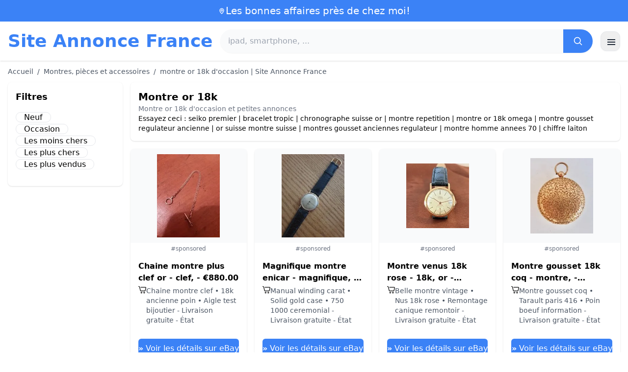

--- FILE ---
content_type: text/html; charset=UTF-8
request_url: https://www.site-annonce.fr/montre-or-18k
body_size: 18878
content:
<!DOCTYPE html>
<html lang="fr">
<head>
    <meta charset="UTF-8">
    <meta name="viewport" content="width=device-width, initial-scale=1.0">
    <title>montre or 18k d'occasion | Site Annonce France</title>
    <meta name="description" content="montre or 18k d'occasion | Site Annonce France  :  sélection des produits les moins chers, d'occasion ou neufs. Site facile et rapide.">
    <link rel="icon" type="image/png" sizes="96x96" href="https://www.site-annonce.fr/favicon.ico"> 
    <meta name="google-site-verification" content="7Pw3UtAoJp2P_V9zSeV3LhHz7NlX0BQM-OY9337K8M8" />
    <!-- 100% privacy-first analytics -->
<script data-collect-dnt="true" async src="https://scripts.simpleanalyticscdn.com/latest.js"></script></head>
<body>
<style id="inline-css">
/* inline from: assets/tailwind.css */
*,:after,:before{--tw-border-spacing-x:0;--tw-border-spacing-y:0;--tw-translate-x:0;--tw-translate-y:0;--tw-rotate:0;--tw-skew-x:0;--tw-skew-y:0;--tw-scale-x:1;--tw-scale-y:1;--tw-pan-x: ;--tw-pan-y: ;--tw-pinch-zoom: ;--tw-scroll-snap-strictness:proximity;--tw-gradient-from-position: ;--tw-gradient-via-position: ;--tw-gradient-to-position: ;--tw-ordinal: ;--tw-slashed-zero: ;--tw-numeric-figure: ;--tw-numeric-spacing: ;--tw-numeric-fraction: ;--tw-ring-inset: ;--tw-ring-offset-width:0px;--tw-ring-offset-color:#fff;--tw-ring-color:rgba(59,130,246,.5);--tw-ring-offset-shadow:0 0 #0000;--tw-ring-shadow:0 0 #0000;--tw-shadow:0 0 #0000;--tw-shadow-colored:0 0 #0000;--tw-blur: ;--tw-brightness: ;--tw-contrast: ;--tw-grayscale: ;--tw-hue-rotate: ;--tw-invert: ;--tw-saturate: ;--tw-sepia: ;--tw-drop-shadow: ;--tw-backdrop-blur: ;--tw-backdrop-brightness: ;--tw-backdrop-contrast: ;--tw-backdrop-grayscale: ;--tw-backdrop-hue-rotate: ;--tw-backdrop-invert: ;--tw-backdrop-opacity: ;--tw-backdrop-saturate: ;--tw-backdrop-sepia: ;--tw-contain-size: ;--tw-contain-layout: ;--tw-contain-paint: ;--tw-contain-style: }::backdrop{--tw-border-spacing-x:0;--tw-border-spacing-y:0;--tw-translate-x:0;--tw-translate-y:0;--tw-rotate:0;--tw-skew-x:0;--tw-skew-y:0;--tw-scale-x:1;--tw-scale-y:1;--tw-pan-x: ;--tw-pan-y: ;--tw-pinch-zoom: ;--tw-scroll-snap-strictness:proximity;--tw-gradient-from-position: ;--tw-gradient-via-position: ;--tw-gradient-to-position: ;--tw-ordinal: ;--tw-slashed-zero: ;--tw-numeric-figure: ;--tw-numeric-spacing: ;--tw-numeric-fraction: ;--tw-ring-inset: ;--tw-ring-offset-width:0px;--tw-ring-offset-color:#fff;--tw-ring-color:rgba(59,130,246,.5);--tw-ring-offset-shadow:0 0 #0000;--tw-ring-shadow:0 0 #0000;--tw-shadow:0 0 #0000;--tw-shadow-colored:0 0 #0000;--tw-blur: ;--tw-brightness: ;--tw-contrast: ;--tw-grayscale: ;--tw-hue-rotate: ;--tw-invert: ;--tw-saturate: ;--tw-sepia: ;--tw-drop-shadow: ;--tw-backdrop-blur: ;--tw-backdrop-brightness: ;--tw-backdrop-contrast: ;--tw-backdrop-grayscale: ;--tw-backdrop-hue-rotate: ;--tw-backdrop-invert: ;--tw-backdrop-opacity: ;--tw-backdrop-saturate: ;--tw-backdrop-sepia: ;--tw-contain-size: ;--tw-contain-layout: ;--tw-contain-paint: ;--tw-contain-style: }/*! tailwindcss v3.4.18 | MIT License | https://tailwindcss.com*/*,:after,:before{box-sizing:border-box;border:0 solid #e5e7eb}:after,:before{--tw-content:""}:host,html{line-height:1.5;-webkit-text-size-adjust:100%;-moz-tab-size:4;-o-tab-size:4;tab-size:4;font-family:ui-sans-serif,system-ui,sans-serif,Apple Color Emoji,Segoe UI Emoji,Segoe UI Symbol,Noto Color Emoji;font-feature-settings:normal;font-variation-settings:normal;-webkit-tap-highlight-color:transparent}body{margin:0;line-height:inherit}hr{height:0;color:inherit;border-top-width:1px}abbr:where([title]){-webkit-text-decoration:underline dotted;text-decoration:underline dotted}h1,h2,h3,h4,h5,h6{font-size:inherit;font-weight:inherit}a{color:inherit;text-decoration:inherit}b,strong{font-weight:bolder}code,kbd,pre,samp{font-family:ui-monospace,SFMono-Regular,Menlo,Monaco,Consolas,Liberation Mono,Courier New,monospace;font-feature-settings:normal;font-variation-settings:normal;font-size:1em}small{font-size:80%}sub,sup{font-size:75%;line-height:0;position:relative;vertical-align:baseline}sub{bottom:-.25em}sup{top:-.5em}table{text-indent:0;border-color:inherit;border-collapse:collapse}button,input,optgroup,select,textarea{font-family:inherit;font-feature-settings:inherit;font-variation-settings:inherit;font-size:100%;font-weight:inherit;line-height:inherit;letter-spacing:inherit;color:inherit;margin:0;padding:0}button,select{text-transform:none}button,input:where([type=button]),input:where([type=reset]),input:where([type=submit]){-webkit-appearance:button;background-color:transparent;background-image:none}:-moz-focusring{outline:auto}:-moz-ui-invalid{box-shadow:none}progress{vertical-align:baseline}::-webkit-inner-spin-button,::-webkit-outer-spin-button{height:auto}[type=search]{-webkit-appearance:textfield;outline-offset:-2px}::-webkit-search-decoration{-webkit-appearance:none}::-webkit-file-upload-button{-webkit-appearance:button;font:inherit}summary{display:list-item}blockquote,dd,dl,figure,h1,h2,h3,h4,h5,h6,hr,p,pre{margin:0}fieldset{margin:0}fieldset,legend{padding:0}menu,ol,ul{list-style:none;margin:0;padding:0}dialog{padding:0}textarea{resize:vertical}input::-moz-placeholder,textarea::-moz-placeholder{opacity:1;color:#9ca3af}input::placeholder,textarea::placeholder{opacity:1;color:#9ca3af}[role=button],button{cursor:pointer}:disabled{cursor:default}audio,canvas,embed,iframe,img,object,svg,video{display:block;vertical-align:middle}img,video{max-width:100%;height:auto}[hidden]:where(:not([hidden=until-found])){display:none}.container{width:100%}@media (min-width:640px){.container{max-width:640px}}@media (min-width:768px){.container{max-width:768px}}@media (min-width:1024px){.container{max-width:1024px}}@media (min-width:1280px){.container{max-width:1280px}}@media (min-width:1536px){.container{max-width:1536px}}.visible{visibility:visible}.invisible{visibility:hidden}.static{position:static}.fixed{position:fixed}.absolute{position:absolute}.relative{position:relative}.sticky{position:sticky}.inset-0{inset:0}.-right-2{right:-.5rem}.-top-2{top:-.5rem}.left-2{left:.5rem}.right-0{right:0}.top-0{top:0}.top-2{top:.5rem}.top-\[env\(safe-area-inset-top\)\]{top:env(safe-area-inset-top)}.z-40{z-index:40}.col-span-full{grid-column:1/-1}.mx-4{margin-left:1rem;margin-right:1rem}.mx-auto{margin-left:auto;margin-right:auto}.my-2{margin-top:.5rem;margin-bottom:.5rem}.mb-1{margin-bottom:.25rem}.mb-10{margin-bottom:2.5rem}.mb-2{margin-bottom:.5rem}.mb-4{margin-bottom:1rem}.mb-5{margin-bottom:1.25rem}.mb-6{margin-bottom:1.5rem}.mb-8{margin-bottom:2rem}.ml-20{margin-left:5rem}.mr-2{margin-right:.5rem}.mt-0{margin-top:0}.mt-0\.5{margin-top:.125rem}.mt-1{margin-top:.25rem}.mt-2{margin-top:.5rem}.mt-3{margin-top:.75rem}.mt-4{margin-top:1rem}.mt-5{margin-top:1.25rem}.mt-8{margin-top:2rem}.line-clamp-2{overflow:hidden;display:-webkit-box;-webkit-box-orient:vertical;-webkit-line-clamp:2}.block{display:block}.inline-block{display:inline-block}.inline{display:inline}.flex{display:flex}.inline-flex{display:inline-flex}.table{display:table}.grid{display:grid}.hidden{display:none}.h-10{height:2.5rem}.h-24{height:6rem}.h-4{height:1rem}.h-5{height:1.25rem}.h-6{height:1.5rem}.h-8{height:2rem}.h-full{height:100%}.max-h-full{max-height:100%}.min-h-\[80px\]{min-height:80px}.w-1{width:.25rem}.w-10{width:2.5rem}.w-20{width:5rem}.w-24{width:6rem}.w-3{width:.75rem}.w-4{width:1rem}.w-5{width:1.25rem}.w-6{width:1.5rem}.w-72{width:18rem}.w-8{width:2rem}.w-full{width:100%}.max-w-2xl{max-width:42rem}.max-w-3xl{max-width:48rem}.max-w-6xl{max-width:72rem}.max-w-7xl{max-width:80rem}.max-w-full{max-width:100%}.max-w-none{max-width:none}.max-w-screen-xl{max-width:1280px}.flex-1{flex:1 1 0%}.flex-shrink-0{flex-shrink:0}.-translate-y-0{--tw-translate-y:-0px}.-translate-y-0,.rotate-180{transform:translate(var(--tw-translate-x),var(--tw-translate-y)) rotate(var(--tw-rotate)) skewX(var(--tw-skew-x)) skewY(var(--tw-skew-y)) scaleX(var(--tw-scale-x)) scaleY(var(--tw-scale-y))}.rotate-180{--tw-rotate:180deg}.transform{transform:translate(var(--tw-translate-x),var(--tw-translate-y)) rotate(var(--tw-rotate)) skewX(var(--tw-skew-x)) skewY(var(--tw-skew-y)) scaleX(var(--tw-scale-x)) scaleY(var(--tw-scale-y))}.cursor-pointer{cursor:pointer}.list-disc{list-style-type:disc}.appearance-none{-webkit-appearance:none;-moz-appearance:none;appearance:none}.grid-cols-1{grid-template-columns:repeat(1,minmax(0,1fr))}.grid-cols-2{grid-template-columns:repeat(2,minmax(0,1fr))}.flex-row{flex-direction:row}.flex-col{flex-direction:column}.flex-wrap{flex-wrap:wrap}.items-start{align-items:flex-start}.items-center{align-items:center}.justify-center{justify-content:center}.justify-between{justify-content:space-between}.gap-2{gap:.5rem}.gap-3{gap:.75rem}.gap-4{gap:1rem}.gap-6{gap:1.5rem}.gap-8{gap:2rem}.gap-x-2{-moz-column-gap:.5rem;column-gap:.5rem}.gap-y-2{row-gap:.5rem}.space-x-1>:not([hidden])~:not([hidden]){--tw-space-x-reverse:0;margin-right:calc(.25rem*var(--tw-space-x-reverse));margin-left:calc(.25rem*(1 - var(--tw-space-x-reverse)))}.space-x-2>:not([hidden])~:not([hidden]){--tw-space-x-reverse:0;margin-right:calc(.5rem*var(--tw-space-x-reverse));margin-left:calc(.5rem*(1 - var(--tw-space-x-reverse)))}.space-x-4>:not([hidden])~:not([hidden]){--tw-space-x-reverse:0;margin-right:calc(1rem*var(--tw-space-x-reverse));margin-left:calc(1rem*(1 - var(--tw-space-x-reverse)))}.space-y-2>:not([hidden])~:not([hidden]){--tw-space-y-reverse:0;margin-top:calc(.5rem*(1 - var(--tw-space-y-reverse)));margin-bottom:calc(.5rem*var(--tw-space-y-reverse))}.space-y-4>:not([hidden])~:not([hidden]){--tw-space-y-reverse:0;margin-top:calc(1rem*(1 - var(--tw-space-y-reverse)));margin-bottom:calc(1rem*var(--tw-space-y-reverse))}.divide-y>:not([hidden])~:not([hidden]){--tw-divide-y-reverse:0;border-top-width:calc(1px*(1 - var(--tw-divide-y-reverse)));border-bottom-width:calc(1px*var(--tw-divide-y-reverse))}.divide-gray-200>:not([hidden])~:not([hidden]){--tw-divide-opacity:1;border-color:rgb(229 231 235/var(--tw-divide-opacity,1))}.overflow-hidden{overflow:hidden}.overflow-y-auto{overflow-y:auto}.rounded{border-radius:.25rem}.rounded-2xl{border-radius:1rem}.rounded-full{border-radius:9999px}.rounded-lg{border-radius:.5rem}.rounded-md{border-radius:.375rem}.rounded-xl{border-radius:.75rem}.rounded-r-md{border-top-right-radius:.375rem;border-bottom-right-radius:.375rem}.border{border-width:1px}.border-b{border-bottom-width:1px}.border-t{border-top-width:1px}.border-blue-500{--tw-border-opacity:1;border-color:rgb(59 130 246/var(--tw-border-opacity,1))}.border-gray-200{--tw-border-opacity:1;border-color:rgb(229 231 235/var(--tw-border-opacity,1))}.border-gray-300{--tw-border-opacity:1;border-color:rgb(209 213 219/var(--tw-border-opacity,1))}.bg-black{--tw-bg-opacity:1;background-color:rgb(0 0 0/var(--tw-bg-opacity,1))}.bg-black\/40{background-color:rgba(0,0,0,.4)}.bg-blue-500{--tw-bg-opacity:1;background-color:rgb(59 130 246/var(--tw-bg-opacity,1))}.bg-blue-600{--tw-bg-opacity:1;background-color:rgb(37 99 235/var(--tw-bg-opacity,1))}.bg-gray-100{--tw-bg-opacity:1;background-color:rgb(243 244 246/var(--tw-bg-opacity,1))}.bg-gray-50{--tw-bg-opacity:1;background-color:rgb(249 250 251/var(--tw-bg-opacity,1))}.bg-green-100{--tw-bg-opacity:1;background-color:rgb(220 252 231/var(--tw-bg-opacity,1))}.bg-red-100{--tw-bg-opacity:1;background-color:rgb(254 226 226/var(--tw-bg-opacity,1))}.bg-red-600{--tw-bg-opacity:1;background-color:rgb(220 38 38/var(--tw-bg-opacity,1))}.bg-white{--tw-bg-opacity:1;background-color:rgb(255 255 255/var(--tw-bg-opacity,1))}.bg-white\/95{background-color:hsla(0,0%,100%,.95)}.object-contain{-o-object-fit:contain;object-fit:contain}.p-3{padding:.75rem}.p-4{padding:1rem}.p-6{padding:1.5rem}.px-1{padding-left:.25rem;padding-right:.25rem}.px-2{padding-left:.5rem;padding-right:.5rem}.px-3{padding-left:.75rem;padding-right:.75rem}.px-4{padding-left:1rem;padding-right:1rem}.px-5{padding-left:1.25rem;padding-right:1.25rem}.px-8{padding-left:2rem;padding-right:2rem}.py-1{padding-top:.25rem;padding-bottom:.25rem}.py-10{padding-top:2.5rem;padding-bottom:2.5rem}.py-2{padding-top:.5rem;padding-bottom:.5rem}.py-3{padding-top:.75rem;padding-bottom:.75rem}.py-4{padding-top:1rem;padding-bottom:1rem}.py-6{padding-top:1.5rem;padding-bottom:1.5rem}.py-8{padding-top:2rem;padding-bottom:2rem}.pb-6{padding-bottom:1.5rem}.pr-4{padding-right:1rem}.pt-4{padding-top:1rem}.pt-8{padding-top:2rem}.text-center{text-align:center}.text-2xl{font-size:1.5rem;line-height:2rem}.text-3xl{font-size:1.875rem;line-height:2.25rem}.text-\[10px\]{font-size:10px}.text-base{font-size:1rem;line-height:1.5rem}.text-lg{font-size:1.125rem;line-height:1.75rem}.text-sm{font-size:.875rem;line-height:1.25rem}.text-xl{font-size:1.25rem;line-height:1.75rem}.text-xs{font-size:.75rem;line-height:1rem}.font-bold{font-weight:700}.font-medium{font-weight:500}.font-normal{font-weight:400}.font-semibold{font-weight:600}.uppercase{text-transform:uppercase}.lowercase{text-transform:lowercase}.leading-none{line-height:1}.leading-tight{line-height:1.25}.tracking-tight{letter-spacing:-.025em}.text-blue-500{--tw-text-opacity:1;color:rgb(59 130 246/var(--tw-text-opacity,1))}.text-blue-600{--tw-text-opacity:1;color:rgb(37 99 235/var(--tw-text-opacity,1))}.text-gray-500{--tw-text-opacity:1;color:rgb(107 114 128/var(--tw-text-opacity,1))}.text-gray-600{--tw-text-opacity:1;color:rgb(75 85 99/var(--tw-text-opacity,1))}.text-gray-700{--tw-text-opacity:1;color:rgb(55 65 81/var(--tw-text-opacity,1))}.text-gray-800{--tw-text-opacity:1;color:rgb(31 41 55/var(--tw-text-opacity,1))}.text-green-800{--tw-text-opacity:1;color:rgb(22 101 52/var(--tw-text-opacity,1))}.text-orange-500{--tw-text-opacity:1;color:rgb(249 115 22/var(--tw-text-opacity,1))}.text-orange-600{--tw-text-opacity:1;color:rgb(234 88 12/var(--tw-text-opacity,1))}.text-red-700{--tw-text-opacity:1;color:rgb(185 28 28/var(--tw-text-opacity,1))}.text-white{--tw-text-opacity:1;color:rgb(255 255 255/var(--tw-text-opacity,1))}.underline{text-decoration-line:underline}.shadow{--tw-shadow:0 1px 3px 0 rgba(0,0,0,.1),0 1px 2px -1px rgba(0,0,0,.1);--tw-shadow-colored:0 1px 3px 0 var(--tw-shadow-color),0 1px 2px -1px var(--tw-shadow-color)}.shadow,.shadow-sm{box-shadow:var(--tw-ring-offset-shadow,0 0 #0000),var(--tw-ring-shadow,0 0 #0000),var(--tw-shadow)}.shadow-sm{--tw-shadow:0 1px 2px 0 rgba(0,0,0,.05);--tw-shadow-colored:0 1px 2px 0 var(--tw-shadow-color)}.shadow-xl{--tw-shadow:0 20px 25px -5px rgba(0,0,0,.1),0 8px 10px -6px rgba(0,0,0,.1);--tw-shadow-colored:0 20px 25px -5px var(--tw-shadow-color),0 8px 10px -6px var(--tw-shadow-color);box-shadow:var(--tw-ring-offset-shadow,0 0 #0000),var(--tw-ring-shadow,0 0 #0000),var(--tw-shadow)}.outline-none{outline:2px solid transparent;outline-offset:2px}.outline{outline-style:solid}.ring-black{--tw-ring-opacity:1;--tw-ring-color:rgb(0 0 0/var(--tw-ring-opacity,1))}.filter{filter:var(--tw-blur) var(--tw-brightness) var(--tw-contrast) var(--tw-grayscale) var(--tw-hue-rotate) var(--tw-invert) var(--tw-saturate) var(--tw-sepia) var(--tw-drop-shadow)}.backdrop-blur{--tw-backdrop-blur:blur(8px);-webkit-backdrop-filter:var(--tw-backdrop-blur) var(--tw-backdrop-brightness) var(--tw-backdrop-contrast) var(--tw-backdrop-grayscale) var(--tw-backdrop-hue-rotate) var(--tw-backdrop-invert) var(--tw-backdrop-opacity) var(--tw-backdrop-saturate) var(--tw-backdrop-sepia);backdrop-filter:var(--tw-backdrop-blur) var(--tw-backdrop-brightness) var(--tw-backdrop-contrast) var(--tw-backdrop-grayscale) var(--tw-backdrop-hue-rotate) var(--tw-backdrop-invert) var(--tw-backdrop-opacity) var(--tw-backdrop-saturate) var(--tw-backdrop-sepia)}.transition{transition-property:color,background-color,border-color,text-decoration-color,fill,stroke,opacity,box-shadow,transform,filter,-webkit-backdrop-filter;transition-property:color,background-color,border-color,text-decoration-color,fill,stroke,opacity,box-shadow,transform,filter,backdrop-filter;transition-property:color,background-color,border-color,text-decoration-color,fill,stroke,opacity,box-shadow,transform,filter,backdrop-filter,-webkit-backdrop-filter;transition-timing-function:cubic-bezier(.4,0,.2,1);transition-duration:.15s}.transition-shadow{transition-property:box-shadow;transition-timing-function:cubic-bezier(.4,0,.2,1);transition-duration:.15s}.transition-transform{transition-property:transform;transition-timing-function:cubic-bezier(.4,0,.2,1)}.duration-150,.transition-transform{transition-duration:.15s}.duration-200{transition-duration:.2s}.duration-300{transition-duration:.3s}.last\:border-b-0:last-child{border-bottom-width:0}.checked\:bg-blue-600:checked{--tw-bg-opacity:1;background-color:rgb(37 99 235/var(--tw-bg-opacity,1))}.hover\:-translate-y-0\.5:hover{--tw-translate-y:-0.125rem;transform:translate(var(--tw-translate-x),var(--tw-translate-y)) rotate(var(--tw-rotate)) skewX(var(--tw-skew-x)) skewY(var(--tw-skew-y)) scaleX(var(--tw-scale-x)) scaleY(var(--tw-scale-y))}.hover\:bg-blue-700:hover{--tw-bg-opacity:1;background-color:rgb(29 78 216/var(--tw-bg-opacity,1))}.hover\:bg-gray-100:hover{--tw-bg-opacity:1;background-color:rgb(243 244 246/var(--tw-bg-opacity,1))}.hover\:bg-gray-50:hover{--tw-bg-opacity:1;background-color:rgb(249 250 251/var(--tw-bg-opacity,1))}.hover\:bg-gray-800:hover{--tw-bg-opacity:1;background-color:rgb(31 41 55/var(--tw-bg-opacity,1))}.hover\:text-blue-600:hover{--tw-text-opacity:1;color:rgb(37 99 235/var(--tw-text-opacity,1))}.hover\:shadow-md:hover{--tw-shadow:0 4px 6px -1px rgba(0,0,0,.1),0 2px 4px -2px rgba(0,0,0,.1);--tw-shadow-colored:0 4px 6px -1px var(--tw-shadow-color),0 2px 4px -2px var(--tw-shadow-color)}.hover\:shadow-md:hover,.hover\:shadow-sm:hover{box-shadow:var(--tw-ring-offset-shadow,0 0 #0000),var(--tw-ring-shadow,0 0 #0000),var(--tw-shadow)}.hover\:shadow-sm:hover{--tw-shadow:0 1px 2px 0 rgba(0,0,0,.05);--tw-shadow-colored:0 1px 2px 0 var(--tw-shadow-color)}.focus\:outline-none:focus{outline:2px solid transparent;outline-offset:2px}.focus\:ring-2:focus{--tw-ring-offset-shadow:var(--tw-ring-inset) 0 0 0 var(--tw-ring-offset-width) var(--tw-ring-offset-color);--tw-ring-shadow:var(--tw-ring-inset) 0 0 0 calc(2px + var(--tw-ring-offset-width)) var(--tw-ring-color);box-shadow:var(--tw-ring-offset-shadow),var(--tw-ring-shadow),var(--tw-shadow,0 0 #0000)}.focus\:ring-black\/10:focus{--tw-ring-color:rgba(0,0,0,.1)}.focus\:ring-blue-500:focus{--tw-ring-opacity:1;--tw-ring-color:rgb(59 130 246/var(--tw-ring-opacity,1))}.group:hover .group-hover\:underline{text-decoration-line:underline}@media (min-width:640px){.sm\:grid-cols-2{grid-template-columns:repeat(2,minmax(0,1fr))}.sm\:grid-cols-3{grid-template-columns:repeat(3,minmax(0,1fr))}.sm\:grid-cols-4{grid-template-columns:repeat(4,minmax(0,1fr))}.sm\:gap-4{gap:1rem}.sm\:p-10{padding:2.5rem}.sm\:p-8{padding:2rem}.sm\:px-6{padding-left:1.5rem;padding-right:1.5rem}.sm\:py-12{padding-top:3rem;padding-bottom:3rem}.sm\:py-2{padding-top:.5rem;padding-bottom:.5rem}.sm\:py-8{padding-top:2rem;padding-bottom:2rem}.sm\:text-2xl{font-size:1.5rem;line-height:2rem}.sm\:text-4xl{font-size:2.25rem;line-height:2.5rem}.sm\:text-sm{font-size:.875rem;line-height:1.25rem}}@media (min-width:768px){.md\:mb-0{margin-bottom:0}.md\:mr-2{margin-right:.5rem}.md\:flex{display:flex}.md\:hidden{display:none}.md\:h-48{height:12rem}.md\:w-1\/4{width:25%}.md\:w-3\/4{width:75%}.md\:w-80{width:20rem}.md\:w-auto{width:auto}.md\:w-full{width:100%}.md\:grid-cols-2{grid-template-columns:repeat(2,minmax(0,1fr))}.md\:grid-cols-4{grid-template-columns:repeat(4,minmax(0,1fr))}.md\:flex-row{flex-direction:row}.md\:flex-col{flex-direction:column}.md\:items-center{align-items:center}.md\:justify-between{justify-content:space-between}.md\:p-4{padding:1rem}.md\:pr-4{padding-right:1rem}.md\:text-4xl{font-size:2.25rem;line-height:2.5rem}}@media (min-width:1024px){.lg\:col-span-1{grid-column:span 1/span 1}.lg\:w-1\/5{width:20%}.lg\:w-4\/5{width:80%}.lg\:grid-cols-3{grid-template-columns:repeat(3,minmax(0,1fr))}.lg\:grid-cols-5{grid-template-columns:repeat(5,minmax(0,1fr))}.lg\:flex-row{flex-direction:row}.lg\:flex-wrap{flex-wrap:wrap}.lg\:items-center{align-items:center}.lg\:justify-between{justify-content:space-between}.lg\:px-8{padding-left:2rem;padding-right:2rem}}@media (min-width:1280px){.xl\:grid-cols-4{grid-template-columns:repeat(4,minmax(0,1fr))}}
</style>
<style id="inline-css">
/* inline from: assets/global.css */
/* homepage */.dropdown:hover .dropdown-menu {    display: block;}.custom-checkbox:checked {    background-color: #3665f3;}.custom-checkbox:checked::after {    content: '✓';    color: white;    position: absolute;    left: 50%;    top: 50%;    transform: translate(-50%, -50%);}.price-range-slider {    -webkit-appearance: none;    width: 100%;    height: 4px;    background: #ddd;    outline: none;}.price-range-slider::-webkit-slider-thumb {    -webkit-appearance: none;    width: 16px;    height: 16px;    background: #3665f3;    cursor: pointer;    border-radius: 50%;}.star-rating i {    color: #ffb800;}.product-card:hover {    transform: translateY(-5px);    box-shadow: 0 10px 20px rgba(0,0,0,0.1);}.filter-section {    transition: all 0.3s ease;}.filter-content {    max-height: 1000px;    overflow: hidden;    transition: max-height 0.3s ease;}.filter-content.collapsed {    max-height: 0;}.homelist li{    list-style: disc;    margin-left:2rem;    font-weight: normal;}/* product */#mobile-filters { padding-top: env(safe-area-inset-top); }#mobile-filters ul { scrollbar-gutter: stable both-edges; }#mobile-filters a{  white-space: nowrap;  word-break: keep-all;  overflow-wrap: normal;  hyphens: none;  background-color:white;}/* Sidebar cachée sur mobile */.sidebar {  display: none;}.maxHeightLine {    height:20px;    overflow: hidden;    text-overflow: ellipsis;}/* Affichée à partir de 768px (tablette et +) */@media (min-width: 768px) {  .sidebar {    display: block;  }  .maxHeightLine {    height:auto;    overflow: auto;  }}
</style>

<header class="w-full bg-white shadow">
  <!-- Top bar -->
  <div class="bg-blue-500 text-white text-sm">
    <div class="max-w-6xl mx-auto px-4 py-2 flex items-center justify-center gap-2 text-center">

      <!-- Location icon -->
      <svg class="w-4 h-4" fill="none" stroke="currentColor" stroke-width="2"
           viewBox="0 0 24 24" aria-hidden="true">
        <path stroke-linecap="round" stroke-linejoin="round"
              d="M12 21s-6-5.686-6-10a6 6 0 1 1 12 0c0 4.314-6 10-6 10z" />
        <circle cx="12" cy="11" r="2.5" />
      </svg>

      <a href="https://www.site-annonce.fr/s/bargain" class="inline-flex items-center gap-2 text-xl font-medium focus:outline-none">
        Les bonnes affaires près de chez moi!      </a>

    </div>
  </div>

  <!-- Main header row -->
  <div class="mx-auto px-4 py-4">
    <div class="flex items-center justify-between gap-4">
      <!-- Left : title -->
      <div class="flex items-center">
        <a href="https://www.site-annonce.fr/" class="text-3xl md:text-4xl font-bold text-blue-500 leading-none">
          Site Annonce France        </a>
      </div>

      <!-- Center : search desktop -->
      <form class="hidden md:flex flex-1 mx-4" action="https://www.site-annonce.fr/s/bargain#results" method="post">
        <div class="flex w-full bg-gray-50 rounded-full shadow-sm overflow-hidden">
          <input type="hidden" name="mode" value="standard" />
          <input
            type="text"
            placeholder="ipad, smartphone, ..."
            data-hj-allow
            class="flex-1 px-4 py-3 text-gray-700 bg-gray-50 outline-none"
            name="keyword_search"
          />
          <button
            type="submit"
            class="flex items-center justify-center px-5 bg-blue-500 text-white"
          >
            <svg class="w-5 h-5" fill="none" stroke="currentColor" stroke-width="2"
                 viewBox="0 0 24 24">
              <path stroke-linecap="round" stroke-linejoin="round"
                    d="m21 21-4.35-4.35M10.5 18a7.5 7.5 0 1 1 0-15 7.5 7.5 0 0 1 0 15z" />
            </svg>
          </button>
        </div>
      </form>

      <!-- Right desktop icons -->
       
      <div class="hidden md:flex items-center gap-6">
                <!-- Desktop hamburger -->
        <button
          id="desktopMenuToggle"
          class="w-10 h-10 flex items-center justify-center rounded-xl border border-gray-200 shadow-sm hover:bg-gray-50">
          <svg class="w-5 h-5 text-gray-800" fill="none" stroke="currentColor" stroke-width="2">
            <path d="M4 7h16M4 12h16M4 17h16" />
          </svg>
        </button>
      </div>

      <!-- Mobile hamburger -->
      <button
        id="mobileMenuToggle"
        class="md:hidden w-10 h-10 flex items-center justify-center rounded-xl border border-gray-200 shadow-sm">
        <svg class="w-5 h-5 text-gray-800" fill="none" stroke="currentColor" stroke-width="2">
          <path d="M4 7h16M4 12h16M4 17h16" />
        </svg>
      </button>
    </div>

    <!-- Mobile search -->
    <form class="mt-3 md:hidden" action="https://www.site-annonce.fr/s/bargain#results" method="post">
      <div class="flex w-full bg-gray-50 rounded-full shadow-sm overflow-hidden">
        <input type="hidden" name="mode" value="standard" />
        <input type="text" name="keyword_search" placeholder="ipad, smartphone, ..." data-hj-allow 
               class="flex-1 px-4 py-3 text-gray-700 bg-gray-50 outline-none" />
        <button class="flex items-center justify-center px-5 bg-blue-500 text-white">
          <svg class="w-5 h-5" fill="none" stroke="currentColor" stroke-width="2">
            <path d="m21 21-4.35-4.35M10.5 18a7.5 7.5 0 1 1 0-15 7.5 7.5 0 0 1 0 15z" />
          </svg>
        </button>
      </div>
    </form>

    <!-- Mobile actions -->
    <div id="mobileActions" class="md:hidden hidden mt-3 flex items-center gap-6">
      <!-- Cart -->
      <button class="relative">
        <svg class="w-6 h-6 text-gray-800" fill="none" stroke="currentColor" stroke-width="2">
          <path d="M3 3h2l.4 2M7 13h10L19 6H5.4M7 13 5.4 5M7 13l-1.293 2.293A1 1 0 0 0 6.618 17H18M9 21h.01M15 21h.01" />
        </svg>
        <span class="absolute -top-2 -right-2 bg-blue-500 text-white text-xs font-semibold rounded-full w-5 h-5 flex items-center justify-center">0</span>
      </button>

      <!-- Mail -->
      <button>
        <svg class="w-6 h-6 text-gray-800" fill="none" stroke="currentColor" stroke-width="2">
          <path d="M4 6h16v12H4z" />
          <path d="m4 7 8 6 8-6" />
        </svg>
      </button>

      <!-- User -->
      <button>
        <svg class="w-6 h-6 text-gray-800" fill="none" stroke="currentColor" stroke-width="2">
          <path d="M12 12a4 4 0 1 0 0-8 4 4 0 0 0 0 8z" />
          <path d="M6 20a6 6 0 0 1 12 0" />
        </svg>
      </button>
    </div>
  </div>
</header>

<!-- FULL MENU (desktop + mobile) -->
<!-- FULL MENU OVERLAY (vertical, desktop + mobile) -->
<nav id="mainMenu" class="fixed inset-0 z-40 hidden">
  <!-- Fond assombri -->
  <div id="menuBackdrop" class="absolute inset-0 bg-black/40"></div>

  <!-- Panneau latéral -->
  <div class="absolute right-0 top-0 h-full w-72 md:w-80 bg-white shadow-xl flex flex-col">
    <!-- Header du panneau -->
    <div class="flex items-center justify-between px-4 py-4 border-b border-gray-200">
      <span class="text-base font-semibold text-gray-800">
        Site Annonce France      </span>
      <button id="menuClose" class="w-8 h-8 flex items-center justify-center rounded-full hover:bg-gray-100">
        <svg class="w-4 h-4 text-gray-700" fill="none" stroke="currentColor" stroke-width="2" viewBox="0 0 24 24">
          <path stroke-linecap="round" stroke-linejoin="round" d="M6 18 18 6M6 6l12 12" />
        </svg>
      </button>
    </div>

    <!-- Liens (verticaux) -->
    <div class="flex-1 overflow-y-auto">
      <div class="flex flex-col divide-y divide-gray-200 text-sm font-medium">
        <a href="https://www.site-annonce.fr/" class="px-4 py-3 hover:bg-gray-50">
          Accueil        </a>
        <a href="https://www.site-annonce.fr/s/bargain?mode=standard" class="px-4 py-3 hover:bg-gray-50">
          Rechercher        </a>                                
        <a href="https://www.site-annonce.fr/s/bargain?mode=local" class="px-4 py-3 hover:bg-gray-50">
          Près de chez moi        </a>
        <a href="https://www.site-annonce.fr/s/bargain?mode=misspelled" class="px-4 py-3 hover:bg-gray-50">
          Offres mal orthographiées        </a>
        <a href="https://www.site-annonce.fr/s/bargain?mode=lastminute" class="px-4 py-3 hover:bg-gray-50">
          Enchères de dernière minute        </a>                        
        <a href="https://www.facebook.com/profile.php?id=61584598651411" class="px-4 py-3 hover:bg-gray-50">
          Facebook Page
        </a>
        <a href="https://www.site-annonce.fr/mag/" class="px-4 py-3 hover:bg-gray-50">
          Blog
        </a>        
        <a href="https://www.site-annonce.fr/s/contact" class="px-4 py-3 hover:bg-gray-50">
          Contact        </a>
      </div>
    </div>

    <!-- Zone bas (optionnelle : liens compte, etc.) -->
    <div class="border-t border-gray-200 px-4 py-3 flex flex-col gap-2 text-sm">
      <a href="https://www.site-annonce.fr/s/myaccount" class="flex items-center gap-2 hover:text-blue-600">
        <svg class="w-4 h-4 text-gray-700" fill="none" stroke="currentColor" stroke-width="2" viewBox="0 0 24 24">
          <path d="M12 12a4 4 0 1 0 0-8 4 4 0 0 0 0 8z" />
          <path d="M6 20a6 6 0 0 1 12 0" />
        </svg>
        <span>Compte</span>
      </a>
      <a href="https://www.site-annonce.fr/s/cart" class="flex items-center gap-2 hover:text-blue-600">
        <svg class="w-4 h-4 text-gray-700" fill="none" stroke="currentColor" stroke-width="2" viewBox="0 0 24 24">
          <path d="M3 3h2l.4 2M7 13h10L19 6H5.4M7 13 5.4 5M7 13l-1.293 2.293A1 1 0 0 0 6.618 17H18M9 21h.01M15 21h.01" />
        </svg>
        <span>Panier</span>
      </a>
    </div>
  </div>
</nav>
    <!-- Breadcrumbs -->
    <div class="container mx-auto px-4 py-3 text-sm">
        <div class="flex items-center space-x-2 text-gray-600">
            <a href="https://www.site-annonce.fr/" class="hover:text-blue-600">Accueil</a>
            <span>/</span>
            <span class="maxHeightLine"><a href='https://www.site-annonce.fr/s/d-ecoration-d-int-erieur/horloges/montres-pi-eces-et-accessoires'>Montres, pièces et accessoires</a></span>
            <span>/</span>
            <span class="font-medium maxHeightLine">montre or 18k d'occasion | Site Annonce France</span>
        </div>
    </div>

    <!-- Main Content -->
    <div class="container mx-auto px-4">
        <div class="flex flex-col md:flex-row">
            <!-- Filters Sidebar -->
            <!-- DESKTOP FILTERS -->
<div class="w-full md:w-1/4 lg:w-1/5 pr-4 mb-6 sidebar">
    <div class="bg-white rounded-lg shadow p-4">
        <div class="justify-between items-center mb-4">
            <h4 class="font-bold text-lg mb-4">Filtres</h4>
            <div class="justify-between items-center mb-4">
            <ul>
                <li><a href='#' target=_blank data-url='[base64]' class='clickable-product cursor-pointer rounded-xl border px-4 mb-2'>Neuf</a></li><li><a href='#' target=_blank data-url='[base64]' class='clickable-product cursor-pointer rounded-xl border px-4 mb-2'>Occasion</a></li><li><a href='#' target=_blank data-url='[base64]' class='clickable-product cursor-pointer rounded-xl border px-4 mb-2'>Les moins chers</a></li><li><a href='#' target=_blank data-url='[base64]' class='clickable-product cursor-pointer rounded-xl border px-4 mb-2'>Les plus chers</a></li><li><a href='#' target=_blank data-url='[base64]' class='clickable-product cursor-pointer rounded-xl border px-4 mb-2'>Les plus vendus</a></li>            </ul>
            </div>
        </div>                 
    </div>
</div>

<!-- MOBILE STICKY FILTERS (visible < md) -->
<div id="mobile-filters" class="md:hidden sticky top-[env(safe-area-inset-top)] z-40 bg-white/95 backdrop-blur border-b">
  <div class="max-w-screen-xl mx-auto py-2">
    <h4 class="font-bold text-lg mb-4">Filtres</h4>
    <ul class="flex flex-wrap gap-x-2 gap-y-2">
        <li><a href='#' target=_blank data-url='[base64]' class='clickable-product cursor-pointer rounded-xl border px-4 mb-2'>Neuf</a></li><li><a href='#' target=_blank data-url='[base64]' class='clickable-product cursor-pointer rounded-xl border px-4 mb-2'>Occasion</a></li><li><a href='#' target=_blank data-url='[base64]' class='clickable-product cursor-pointer rounded-xl border px-4 mb-2'>Les moins chers</a></li></ul><ul class='flex flex-wrap gap-x-2 gap-y-2 mt-3'><li><a href='#' target=_blank data-url='[base64]' class='clickable-product cursor-pointer rounded-xl border px-4 mb-2'>Les plus chers</a></li><li><a href='#' target=_blank data-url='[base64]' class='clickable-product cursor-pointer rounded-xl border px-4 mb-2'>Les plus vendus</a></li>    </ul>
  </div>
</div>

            
            <!-- Products List -->
            <div class="w-full md:w-3/4 lg:w-4/5">
                <div class="bg-white rounded-lg shadow p-4 mb-4">
                    <div class="flex flex-col md:flex-row md:items-center md:justify-between">
                        <h1 class="text-xl font-bold mb-2 md:mb-0">Montre or 18k</h1>                        
                    </div>
                    <h2 class="text-sm text-gray-500">Montre or 18k d'occasion et petites annonces</h2>

                       

                    <p class="text-sm maxHeightLine">Essayez ceci : <a href="https://www.site-annonce.fr/seiko-premier">seiko premier</a> | <a href="https://www.site-annonce.fr/bracelet-tropic">bracelet tropic</a> | <a href="https://www.site-annonce.fr/chronographe-suisse-or">chronographe suisse or</a> | <a href="https://www.site-annonce.fr/montre-repetition">montre repetition</a> | <a href="https://www.site-annonce.fr/montre-or-18k-omega">montre or 18k omega</a> | <a href="https://www.site-annonce.fr/montre-gousset-regulateur-ancienne">montre gousset regulateur ancienne</a> | <a href="https://www.site-annonce.fr/or-suisse-montre-suisse">or suisse montre suisse</a> | <a href="https://www.site-annonce.fr/montres-gousset-anciennes-regulateur">montres gousset anciennes regulateur</a> | <a href="https://www.site-annonce.fr/montre-homme-annees-70">montre homme annees 70</a> | <a href="https://www.site-annonce.fr/chiffre-laiton">chiffre laiton</a></p>                </div>

                <!-- top description -->
                <div class="mb-4">
                                    </div>
                
                <!-- Product Grid -->
                <section id="results" class="grid grid-cols-1 sm:grid-cols-2 lg:grid-cols-3 xl:grid-cols-4 gap-4">

                                <!-- Product Card 1 -->                            
                   <div class="bg-white rounded-lg shadow overflow-hidden product-card transition duration-300 clickable-product cursor-pointer flex flex-row md:flex-col" 
                        data-url="aHR0cHM6Ly93d3cuYW1hem9uLmZyL3M/[base64]">
                        <div class="flex-shrink-0 w-24 md:w-full flex flex-col">
                            <div class="w-24 h-24 md:w-full md:h-48 bg-gray-50 flex items-center justify-center overflow-hidden">
                                <img src="https://www.site-annonce.fr/image.php?url=aHR0cHM6Ly9pLmViYXlpbWcuY29tL2ltYWdlcy9nL205Y0FBZVN3YTU5cE5HelIvcy1sMjI1LmpwZw==" 
                                    alt="Chaine De Montre Plus Clef Or" 
                                    class="max-w-full max-h-full object-contain" fetchpriority="high" width=128 height=128>
                                                                
                            </div>
                        <span class="block w-full text-xs text-gray-500 mt-1 text-center">#sponsored</span>
                        </div>
                        <div class="flex-1 flex flex-col gap-2 p-3 md:p-4">
                            <span class="font-bold text-m mb-1 line-clamp-2">
                                Chaine montre plus clef or - clef, - €880.00</span>
                            <div class="items-center justify-between min-h-[64px]">
                                
                                <div class="flex items-start gap-2 text-sm text-gray-600">
                                    <img src="https://www.site-annonce.fr/assets/online-shopping.png" alt="Ajouter au panier" width="16" height="16" class="hrink-0 w-4 h-4 object-contain" />
                                    <span>Chaine montre clef • 18k ancienne poin • Aigle test bijoutier                                    - Livraison gratuite - État</span>
                                </div>
                            </div>
                            <div class="mt-4">                              
                                <button class="w-full bg-blue-500 text-white py-2 rounded-md mt-3"><strong>&raquo;</strong> Voir les détails sur eBay</button>                                
                            </div>
                        </div>
                    </div>  
                                <!-- Product Card 1 -->                            
                   <div class="bg-white rounded-lg shadow overflow-hidden product-card transition duration-300 clickable-product cursor-pointer flex flex-row md:flex-col" 
                        data-url="aHR0cHM6Ly93d3cuYW1hem9uLmZyL3M/[base64]">
                        <div class="flex-shrink-0 w-24 md:w-full flex flex-col">
                            <div class="w-24 h-24 md:w-full md:h-48 bg-gray-50 flex items-center justify-center overflow-hidden">
                                <img src="https://www.site-annonce.fr/image.php?url=aHR0cHM6Ly9pLmViYXlpbWcuY29tL2ltYWdlcy9nL1BEVUFBZVN3Q21scEtIMXEvcy1sMjI1LmpwZw==" 
                                    alt="Magnifique montre Enicar en or" 
                                    class="max-w-full max-h-full object-contain" fetchpriority="high" width=128 height=128>
                                                                
                            </div>
                        <span class="block w-full text-xs text-gray-500 mt-1 text-center">#sponsored</span>
                        </div>
                        <div class="flex-1 flex flex-col gap-2 p-3 md:p-4">
                            <span class="font-bold text-m mb-1 line-clamp-2">
                                Magnifique montre enicar - magnifique, - €690.00</span>
                            <div class="items-center justify-between min-h-[64px]">
                                
                                <div class="flex items-start gap-2 text-sm text-gray-600">
                                    <img src="https://www.site-annonce.fr/assets/online-shopping.png" alt="Ajouter au panier" width="16" height="16" class="hrink-0 w-4 h-4 object-contain" />
                                    <span>Manual winding carat • Solid gold case • 750 1000 ceremonial                                    - Livraison gratuite - État</span>
                                </div>
                            </div>
                            <div class="mt-4">                              
                                <button class="w-full bg-blue-500 text-white py-2 rounded-md mt-3"><strong>&raquo;</strong> Voir les détails sur eBay</button>                                
                            </div>
                        </div>
                    </div>  
                                <!-- Product Card 1 -->                            
                   <div class="bg-white rounded-lg shadow overflow-hidden product-card transition duration-300 clickable-product cursor-pointer flex flex-row md:flex-col" 
                        data-url="aHR0cHM6Ly93d3cuYW1hem9uLmZyL3M/[base64]">
                        <div class="flex-shrink-0 w-24 md:w-full flex flex-col">
                            <div class="w-24 h-24 md:w-full md:h-48 bg-gray-50 flex items-center justify-center overflow-hidden">
                                <img src="https://www.site-annonce.fr/image.php?url=aHR0cHM6Ly9pLmViYXlpbWcuY29tL2ltYWdlcy9nL0RqMEFBZVN3WWhocEVhOHovcy1sMjI1LmpwZw==" 
                                    alt="Montre VENUS  18k or rose" 
                                    class="max-w-full max-h-full object-contain" fetchpriority="high" width=128 height=128>
                                                                
                            </div>
                        <span class="block w-full text-xs text-gray-500 mt-1 text-center">#sponsored</span>
                        </div>
                        <div class="flex-1 flex flex-col gap-2 p-3 md:p-4">
                            <span class="font-bold text-m mb-1 line-clamp-2">
                                Montre venus 18k rose - 18k, or - €930.00</span>
                            <div class="items-center justify-between min-h-[64px]">
                                
                                <div class="flex items-start gap-2 text-sm text-gray-600">
                                    <img src="https://www.site-annonce.fr/assets/online-shopping.png" alt="Ajouter au panier" width="16" height="16" class="hrink-0 w-4 h-4 object-contain" />
                                    <span>Belle montre vintage • Nus 18k rose • Remontage canique remontoir                                    - Livraison gratuite - État</span>
                                </div>
                            </div>
                            <div class="mt-4">                              
                                <button class="w-full bg-blue-500 text-white py-2 rounded-md mt-3"><strong>&raquo;</strong> Voir les détails sur eBay</button>                                
                            </div>
                        </div>
                    </div>  
                                <!-- Product Card 1 -->                            
                   <div class="bg-white rounded-lg shadow overflow-hidden product-card transition duration-300 clickable-product cursor-pointer flex flex-row md:flex-col" 
                        data-url="aHR0cHM6Ly93d3cuYW1hem9uLmZyL3M/[base64]">
                        <div class="flex-shrink-0 w-24 md:w-full flex flex-col">
                            <div class="w-24 h-24 md:w-full md:h-48 bg-gray-50 flex items-center justify-center overflow-hidden">
                                <img src="https://www.site-annonce.fr/image.php?url=aHR0cHM6Ly9pLmViYXlpbWcuY29tL2ltYWdlcy9nLy1CUUFBZVN3UUJCcE4wMkIvcy1sMjI1LmpwZw==" 
                                    alt="MONTRE GOUSSET OR 18K A COQ" 
                                    class="max-w-full max-h-full object-contain" fetchpriority="high" width=128 height=128>
                                                                
                            </div>
                        <span class="block w-full text-xs text-gray-500 mt-1 text-center">#sponsored</span>
                        </div>
                        <div class="flex-1 flex flex-col gap-2 p-3 md:p-4">
                            <span class="font-bold text-m mb-1 line-clamp-2">
                                Montre gousset 18k coq - montre, - €1400.00</span>
                            <div class="items-center justify-between min-h-[64px]">
                                
                                <div class="flex items-start gap-2 text-sm text-gray-600">
                                    <img src="https://www.site-annonce.fr/assets/online-shopping.png" alt="Ajouter au panier" width="16" height="16" class="hrink-0 w-4 h-4 object-contain" />
                                    <span>Montre gousset coq • Tarault paris 416 • Poin boeuf information                                    - Livraison gratuite - État</span>
                                </div>
                            </div>
                            <div class="mt-4">                              
                                <button class="w-full bg-blue-500 text-white py-2 rounded-md mt-3"><strong>&raquo;</strong> Voir les détails sur eBay</button>                                
                            </div>
                        </div>
                    </div>  
                                <!-- Product Card 1 -->                            
                   <div class="bg-white rounded-lg shadow overflow-hidden product-card transition duration-300 clickable-product cursor-pointer flex flex-row md:flex-col" 
                        data-url="aHR0cHM6Ly93d3cuYW1hem9uLmZyL3M/[base64]">
                        <div class="flex-shrink-0 w-24 md:w-full flex flex-col">
                            <div class="w-24 h-24 md:w-full md:h-48 bg-gray-50 flex items-center justify-center overflow-hidden">
                                <img src="https://www.site-annonce.fr/image.php?url=aHR0cHM6Ly9pLmViYXlpbWcuY29tL2ltYWdlcy9nL1ZOUUFBT1N3TUt4bG5JQ0Mvcy1sMjI1LmpwZw==" 
                                    alt="montre art déco or 18 k tête" 
                                    class="max-w-full max-h-full object-contain" fetchpriority="high" width=128 height=128>
                                                                
                            </div>
                        <span class="block w-full text-xs text-gray-500 mt-1 text-center">#sponsored</span>
                        </div>
                        <div class="flex-1 flex flex-col gap-2 p-3 md:p-4">
                            <span class="font-bold text-m mb-1 line-clamp-2">
                                Montre art déco k tête - montre, - €490.00</span>
                            <div class="items-center justify-between min-h-[64px]">
                                
                                <div class="flex items-start gap-2 text-sm text-gray-600">
                                    <img src="https://www.site-annonce.fr/assets/online-shopping.png" alt="Ajouter au panier" width="16" height="16" class="hrink-0 w-4 h-4 object-contain" />
                                    <span>Montre art aigle • France grammes canisme • Verifier contr ler                                    - Livraison gratuite - État</span>
                                </div>
                            </div>
                            <div class="mt-4">                              
                                <button class="w-full bg-blue-500 text-white py-2 rounded-md mt-3"><strong>&raquo;</strong> Voir les détails sur eBay</button>                                
                            </div>
                        </div>
                    </div>  
                                <!-- Product Card 1 -->                            
                   <div class="bg-white rounded-lg shadow overflow-hidden product-card transition duration-300 clickable-product cursor-pointer flex flex-row md:flex-col" 
                        data-url="aHR0cHM6Ly93d3cuYW1hem9uLmZyL3M/[base64]">
                        <div class="flex-shrink-0 w-24 md:w-full flex flex-col">
                            <div class="w-24 h-24 md:w-full md:h-48 bg-gray-50 flex items-center justify-center overflow-hidden">
                                <img src="https://www.site-annonce.fr/image.php?url=aHR0cHM6Ly9pLmViYXlpbWcuY29tL2ltYWdlcy9nL0d6VUFBZVN3RDExcE9HOUovcy1sMjI1LmpwZw==" 
                                    alt="Montre-Bracelet Homme Vintage" 
                                    class="max-w-full max-h-full object-contain" fetchpriority="high" width=128 height=128>
                                                                
                            </div>
                        <span class="block w-full text-xs text-gray-500 mt-1 text-center">#sponsored</span>
                        </div>
                        <div class="flex-1 flex flex-col gap-2 p-3 md:p-4">
                            <span class="font-bold text-m mb-1 line-clamp-2">
                                Montre bracelet homme vintage - homme, - €1568.64</span>
                            <div class="items-center justify-between min-h-[64px]">
                                
                                <div class="flex items-start gap-2 text-sm text-gray-600">
                                    <img src="https://www.site-annonce.fr/assets/online-shopping.png" alt="Ajouter au panier" width="16" height="16" class="hrink-0 w-4 h-4 object-contain" />
                                    <span>18k solid gold • Montre usure honn • Compris bosses commune                                    - Livraison gratuite - État</span>
                                </div>
                            </div>
                            <div class="mt-4">                              
                                <button class="w-full bg-blue-500 text-white py-2 rounded-md mt-3"><strong>&raquo;</strong> Voir les détails sur eBay</button>                                
                            </div>
                        </div>
                    </div>  
                                <!-- Product Card 1 -->                            
                   <div class="bg-white rounded-lg shadow overflow-hidden product-card transition duration-300 clickable-product cursor-pointer flex flex-row md:flex-col" 
                        data-url="aHR0cHM6Ly93d3cuYW1hem9uLmZyL3M/[base64]">
                        <div class="flex-shrink-0 w-24 md:w-full flex flex-col">
                            <div class="w-24 h-24 md:w-full md:h-48 bg-gray-50 flex items-center justify-center overflow-hidden">
                                <img src="https://www.site-annonce.fr/image.php?url=aHR0cHM6Ly9pLmViYXlpbWcuY29tL2ltYWdlcy9nL3JOMEFBZVN3T0xOcEpyRksvcy1sMjI1LmpwZw==" 
                                    alt="Montre SIGMA-VALMON en Or 18k" 
                                    class="max-w-full max-h-full object-contain" fetchpriority="high" width=128 height=128>
                                                                
                            </div>
                        <span class="block w-full text-xs text-gray-500 mt-1 text-center">#sponsored</span>
                        </div>
                        <div class="flex-1 flex flex-col gap-2 p-3 md:p-4">
                            <span class="font-bold text-m mb-1 line-clamp-2">
                                Montre sigma valmon - sigma-valmon, 18k - €750.00</span>
                            <div class="items-center justify-between min-h-[64px]">
                                
                                <div class="flex items-start gap-2 text-sm text-gray-600">
                                    <img src="https://www.site-annonce.fr/assets/online-shopping.png" alt="Ajouter au panier" width="16" height="16" class="hrink-0 w-4 h-4 object-contain" />
                                    <span>Veuillez tenir compte • 18k voir poin • Ons montre sigma                                    - Livraison gratuite - État</span>
                                </div>
                            </div>
                            <div class="mt-4">                              
                                <button class="w-full bg-blue-500 text-white py-2 rounded-md mt-3"><strong>&raquo;</strong> Voir les détails sur eBay</button>                                
                            </div>
                        </div>
                    </div>  
                                <!-- Product Card 1 -->                            
                   <div class="bg-white rounded-lg shadow overflow-hidden product-card transition duration-300 clickable-product cursor-pointer flex flex-row md:flex-col" 
                        data-url="aHR0cHM6Ly93d3cuYW1hem9uLmZyL3M/[base64]">
                        <div class="flex-shrink-0 w-24 md:w-full flex flex-col">
                            <div class="w-24 h-24 md:w-full md:h-48 bg-gray-50 flex items-center justify-center overflow-hidden">
                                <img src="https://www.site-annonce.fr/image.php?url=aHR0cHM6Ly9pLmViYXlpbWcuY29tL2ltYWdlcy9nL01QNEFBZVN3YlRScEE3YXovcy1sMjI1LmpwZw==" 
                                    alt="montre MOVADO automatique or" 
                                    class="max-w-full max-h-full object-contain" fetchpriority="high" width=128 height=128>
                                                                
                            </div>
                        <span class="block w-full text-xs text-gray-500 mt-1 text-center">#sponsored</span>
                        </div>
                        <div class="flex-1 flex flex-col gap-2 p-3 md:p-4">
                            <span class="font-bold text-m mb-1 line-clamp-2">
                                Montre movado automatique - montre, or - €690.00</span>
                            <div class="items-center justify-between min-h-[64px]">
                                
                                <div class="flex items-start gap-2 text-sm text-gray-600">
                                    <img src="https://www.site-annonce.fr/assets/online-shopping.png" alt="Ajouter au panier" width="16" height="16" class="hrink-0 w-4 h-4 object-contain" />
                                    <span>Montre movado automatique • 18k crin fonctionne • Parfaitement                                    - Livraison gratuite - État</span>
                                </div>
                            </div>
                            <div class="mt-4">                              
                                <button class="w-full bg-blue-500 text-white py-2 rounded-md mt-3"><strong>&raquo;</strong> Voir les détails sur eBay</button>                                
                            </div>
                        </div>
                    </div>  
                                <!-- Product Card 1 -->                            
                   <div class="bg-white rounded-lg shadow overflow-hidden product-card transition duration-300 clickable-product cursor-pointer flex flex-row md:flex-col" 
                        data-url="aHR0cHM6Ly93d3cuYW1hem9uLmZyL3M/[base64]">
                        <div class="flex-shrink-0 w-24 md:w-full flex flex-col">
                            <div class="w-24 h-24 md:w-full md:h-48 bg-gray-50 flex items-center justify-center overflow-hidden">
                                <img src="https://www.site-annonce.fr/image.php?url=aHR0cHM6Ly9pLmViYXlpbWcuY29tL2ltYWdlcy9nL2w5TUFBZVN3ZGlGcENManEvcy1sMjI1LmpwZw==" 
                                    alt="montre or 18k art deco soirée" 
                                    class="max-w-full max-h-full object-contain" fetchpriority="high" width=128 height=128>
                                                                
                            </div>
                        <span class="block w-full text-xs text-gray-500 mt-1 text-center">#sponsored</span>
                        </div>
                        <div class="flex-1 flex flex-col gap-2 p-3 md:p-4">
                            <span class="font-bold text-m mb-1 line-clamp-2">
                                Montre 18k art deco soirée - 18k, - €560.00</span>
                            <div class="items-center justify-between min-h-[64px]">
                                
                                <div class="flex items-start gap-2 text-sm text-gray-600">
                                    <img src="https://www.site-annonce.fr/assets/online-shopping.png" alt="Ajouter au panier" width="16" height="16" class="hrink-0 w-4 h-4 object-contain" />
                                    <span>Montre 18k art • Femme soir gante • Date ann mecanism                                    - Livraison gratuite - État</span>
                                </div>
                            </div>
                            <div class="mt-4">                              
                                <button class="w-full bg-blue-500 text-white py-2 rounded-md mt-3"><strong>&raquo;</strong> Voir les détails sur eBay</button>                                
                            </div>
                        </div>
                    </div>  
                                <!-- Product Card 1 -->                            
                   <div class="bg-white rounded-lg shadow overflow-hidden product-card transition duration-300 clickable-product cursor-pointer flex flex-row md:flex-col" 
                        data-url="aHR0cHM6Ly93d3cuYW1hem9uLmZyL3M/[base64]">
                        <div class="flex-shrink-0 w-24 md:w-full flex flex-col">
                            <div class="w-24 h-24 md:w-full md:h-48 bg-gray-50 flex items-center justify-center overflow-hidden">
                                <img src="https://www.site-annonce.fr/image.php?url=aHR0cHM6Ly9pLmViYXlpbWcuY29tL2ltYWdlcy9nL01UZ0FBZVN3RmFacEtKTEMvcy1sMjI1LmpwZw==" 
                                    alt="montre gousset homme argent et" 
                                    class="max-w-full max-h-full object-contain" fetchpriority="high" width=128 height=128>
                                                                
                            </div>
                        <span class="block w-full text-xs text-gray-500 mt-1 text-center">#sponsored</span>
                        </div>
                        <div class="flex-1 flex flex-col gap-2 p-3 md:p-4">
                            <span class="font-bold text-m mb-1 line-clamp-2">
                                Montre gousset homme argent - gousset, - €130.00</span>
                            <div class="items-center justify-between min-h-[64px]">
                                
                                <div class="flex items-start gap-2 text-sm text-gray-600">
                                    <img src="https://www.site-annonce.fr/assets/online-shopping.png" alt="Ajouter au panier" width="16" height="16" class="hrink-0 w-4 h-4 object-contain" />
                                    <span>                                    - Livraison gratuite - État</span>
                                </div>
                            </div>
                            <div class="mt-4">                              
                                <button class="w-full bg-blue-500 text-white py-2 rounded-md mt-3"><strong>&raquo;</strong> Voir les détails sur eBay</button>                                
                            </div>
                        </div>
                    </div>  
                                <!-- Product Card 1 -->                            
                   <div class="bg-white rounded-lg shadow overflow-hidden product-card transition duration-300 clickable-product cursor-pointer flex flex-row md:flex-col" 
                        data-url="aHR0cHM6Ly93d3cuYW1hem9uLmZyL3M/[base64]">
                        <div class="flex-shrink-0 w-24 md:w-full flex flex-col">
                            <div class="w-24 h-24 md:w-full md:h-48 bg-gray-50 flex items-center justify-center overflow-hidden">
                                <img src="https://www.site-annonce.fr/image.php?url=aHR0cHM6Ly9pLmViYXlpbWcuY29tL2ltYWdlcy9nL3NLTUFBZVN3andObzlNT3Evcy1sMjI1LmpwZw==" 
                                    alt="chronomètre  Suisse en or" 
                                    class="max-w-full max-h-full object-contain" fetchpriority="high" width=128 height=128>
                                                                
                            </div>
                        <span class="block w-full text-xs text-gray-500 mt-1 text-center">#sponsored</span>
                        </div>
                        <div class="flex-1 flex flex-col gap-2 p-3 md:p-4">
                            <span class="font-bold text-m mb-1 line-clamp-2">
                                Chronomètre suisse or - chronomètre, - €949.00</span>
                            <div class="items-center justify-between min-h-[64px]">
                                
                                <div class="flex items-start gap-2 text-sm text-gray-600">
                                    <img src="https://www.site-annonce.fr/assets/online-shopping.png" alt="Ajouter au panier" width="16" height="16" class="hrink-0 w-4 h-4 object-contain" />
                                    <span>Bracelet extensible tal • Dor tailles fonctionne • Bien bon tat                                    - Livraison gratuite - État</span>
                                </div>
                            </div>
                            <div class="mt-4">                              
                                <button class="w-full bg-blue-500 text-white py-2 rounded-md mt-3"><strong>&raquo;</strong> Voir les détails sur eBay</button>                                
                            </div>
                        </div>
                    </div>  
                                <!-- Product Card 1 -->                            
                   <div class="bg-white rounded-lg shadow overflow-hidden product-card transition duration-300 clickable-product cursor-pointer flex flex-row md:flex-col" 
                        data-url="aHR0cHM6Ly93d3cuYW1hem9uLmZyL3M/[base64]">
                        <div class="flex-shrink-0 w-24 md:w-full flex flex-col">
                            <div class="w-24 h-24 md:w-full md:h-48 bg-gray-50 flex items-center justify-center overflow-hidden">
                                <img src="https://www.site-annonce.fr/image.php?url=aHR0cHM6Ly9pLmViYXlpbWcuY29tL2ltYWdlcy9nLzRQNEFBT1N3YzBsbWFmNUkvcy1sMjI1LmpwZw==" 
                                    alt="Homme Girard Perregaux" 
                                    class="max-w-full max-h-full object-contain" fetchpriority="high" width=128 height=128>
                                                                
                            </div>
                        <span class="block w-full text-xs text-gray-500 mt-1 text-center">#sponsored</span>
                        </div>
                        <div class="flex-1 flex flex-col gap-2 p-3 md:p-4">
                            <span class="font-bold text-m mb-1 line-clamp-2">
                                Homme girard perregaux - girard, - €2159.64</span>
                            <div class="items-center justify-between min-h-[64px]">
                                
                                <div class="flex items-start gap-2 text-sm text-gray-600">
                                    <img src="https://www.site-annonce.fr/assets/online-shopping.png" alt="Ajouter au panier" width="16" height="16" class="hrink-0 w-4 h-4 object-contain" />
                                    <span>Marque girard perregaux • Mouvement automatique mat • Riau tier jaune                                    - Livraison gratuite - État</span>
                                </div>
                            </div>
                            <div class="mt-4">                              
                                <button class="w-full bg-blue-500 text-white py-2 rounded-md mt-3"><strong>&raquo;</strong> Voir les détails sur eBay</button>                                
                            </div>
                        </div>
                    </div>  
                                <!-- Product Card 1 -->                            
                   <div class="bg-white rounded-lg shadow overflow-hidden product-card transition duration-300 clickable-product cursor-pointer flex flex-row md:flex-col" 
                        data-url="aHR0cHM6Ly93d3cuYW1hem9uLmZyL3M/[base64]">
                        <div class="flex-shrink-0 w-24 md:w-full flex flex-col">
                            <div class="w-24 h-24 md:w-full md:h-48 bg-gray-50 flex items-center justify-center overflow-hidden">
                                <img src="https://www.site-annonce.fr/image.php?url=aHR0cHM6Ly9pLmViYXlpbWcuY29tL2ltYWdlcy9nL1NlZ0FBZVN3Tzh0cEVrWXgvcy1sMjI1LmpwZw==" 
                                    alt="Montre Omega  Automatic or 18" 
                                    class="max-w-full max-h-full object-contain" fetchpriority="high" width=128 height=128>
                                                                
                            </div>
                        <span class="block w-full text-xs text-gray-500 mt-1 text-center">#sponsored</span>
                        </div>
                        <div class="flex-1 flex flex-col gap-2 p-3 md:p-4">
                            <span class="font-bold text-m mb-1 line-clamp-2">
                                Montre omega automatic 18 - or, - €1200.00</span>
                            <div class="items-center justify-between min-h-[64px]">
                                
                                <div class="flex items-start gap-2 text-sm text-gray-600">
                                    <img src="https://www.site-annonce.fr/assets/online-shopping.png" alt="Ajouter au panier" width="16" height="16" class="hrink-0 w-4 h-4 object-contain" />
                                    <span>                                    - Livraison gratuite - État</span>
                                </div>
                            </div>
                            <div class="mt-4">                              
                                <button class="w-full bg-blue-500 text-white py-2 rounded-md mt-3"><strong>&raquo;</strong> Voir les détails sur eBay</button>                                
                            </div>
                        </div>
                    </div>  
                                <!-- Product Card 1 -->                            
                   <div class="bg-white rounded-lg shadow overflow-hidden product-card transition duration-300 clickable-product cursor-pointer flex flex-row md:flex-col" 
                        data-url="aHR0cHM6Ly93d3cuYW1hem9uLmZyL3M/[base64]">
                        <div class="flex-shrink-0 w-24 md:w-full flex flex-col">
                            <div class="w-24 h-24 md:w-full md:h-48 bg-gray-50 flex items-center justify-center overflow-hidden">
                                <img src="https://www.site-annonce.fr/image.php?url=aHR0cHM6Ly9pLmViYXlpbWcuY29tL2ltYWdlcy9nL1hwVUFBZVN3R1A5bzVrWjgvcy1sMjI1LmpwZw==" 
                                    alt="Bracelets De Montre En Maille" 
                                    class="max-w-full max-h-full object-contain" fetchpriority="high" width=128 height=128>
                                                                
                            </div>
                        <span class="block w-full text-xs text-gray-500 mt-1 text-center">#sponsored</span>
                        </div>
                        <div class="flex-1 flex flex-col gap-2 p-3 md:p-4">
                            <span class="font-bold text-m mb-1 line-clamp-2">
                                Bracelets montre maille - bracelets, de - €298.93</span>
                            <div class="items-center justify-between min-h-[64px]">
                                
                                <div class="flex items-start gap-2 text-sm text-gray-600">
                                    <img src="https://www.site-annonce.fr/assets/online-shopping.png" alt="Ajouter au panier" width="16" height="16" class="hrink-0 w-4 h-4 object-contain" />
                                    <span>Ils brillants scintillants • Affichent feu que • Diamants meilleure qualit                                    - Livraison gratuite - État</span>
                                </div>
                            </div>
                            <div class="mt-4">                              
                                <button class="w-full bg-blue-500 text-white py-2 rounded-md mt-3"><strong>&raquo;</strong> Voir les détails sur eBay</button>                                
                            </div>
                        </div>
                    </div>  
                                <!-- Product Card 1 -->                            
                   <div class="bg-white rounded-lg shadow overflow-hidden product-card transition duration-300 clickable-product cursor-pointer flex flex-row md:flex-col" 
                        data-url="aHR0cHM6Ly93d3cuYW1hem9uLmZyL3M/[base64]">
                        <div class="flex-shrink-0 w-24 md:w-full flex flex-col">
                            <div class="w-24 h-24 md:w-full md:h-48 bg-gray-50 flex items-center justify-center overflow-hidden">
                                <img src="https://www.site-annonce.fr/image.php?url=aHR0cHM6Ly9pLmViYXlpbWcuY29tL2ltYWdlcy9nLzhYRUFBT1N3eTBSbkUtUDIvcy1sMjI1LmpwZw==" 
                                    alt="Rare CHOPARD  18k OR &amp; ACIER" 
                                    class="max-w-full max-h-full object-contain" fetchpriority="high" width=128 height=128>
                                                                
                            </div>
                        <span class="block w-full text-xs text-gray-500 mt-1 text-center">#sponsored</span>
                        </div>
                        <div class="flex-1 flex flex-col gap-2 p-3 md:p-4">
                            <span class="font-bold text-m mb-1 line-clamp-2">
                                Rare chopard 18k - , &amp; - €990.00</span>
                            <div class="items-center justify-between min-h-[64px]">
                                
                                <div class="flex items-start gap-2 text-sm text-gray-600">
                                    <img src="https://www.site-annonce.fr/assets/online-shopping.png" alt="Ajouter au panier" width="16" height="16" class="hrink-0 w-4 h-4 object-contain" />
                                    <span>Gold and steel • Rice grain bracelet • For 1844 chonograph                                    - Livraison gratuite - État</span>
                                </div>
                            </div>
                            <div class="mt-4">                              
                                <button class="w-full bg-blue-500 text-white py-2 rounded-md mt-3"><strong>&raquo;</strong> Voir les détails sur eBay</button>                                
                            </div>
                        </div>
                    </div>  
                                <!-- Product Card 1 -->                            
                   <div class="bg-white rounded-lg shadow overflow-hidden product-card transition duration-300 clickable-product cursor-pointer flex flex-row md:flex-col" 
                        data-url="aHR0cHM6Ly93d3cuYW1hem9uLmZyL3M/[base64]">
                        <div class="flex-shrink-0 w-24 md:w-full flex flex-col">
                            <div class="w-24 h-24 md:w-full md:h-48 bg-gray-50 flex items-center justify-center overflow-hidden">
                                <img src="https://www.site-annonce.fr/image.php?url=aHR0cHM6Ly9pLmViYXlpbWcuY29tL2ltYWdlcy9nL01rd0FBZVN3c3ExbzdtSFUvcy1sMjI1LmpwZw==" 
                                    alt="Montre gousset de poche ou col" 
                                    class="max-w-full max-h-full object-contain" fetchpriority="high" width=128 height=128>
                                                                
                            </div>
                        <span class="block w-full text-xs text-gray-500 mt-1 text-center">#sponsored</span>
                        </div>
                        <div class="flex-1 flex flex-col gap-2 p-3 md:p-4">
                            <span class="font-bold text-m mb-1 line-clamp-2">
                                Montre gousset poche - gousset, col - €495.00</span>
                            <div class="items-center justify-between min-h-[64px]">
                                
                                <div class="flex items-start gap-2 text-sm text-gray-600">
                                    <img src="https://www.site-annonce.fr/assets/online-shopping.png" alt="Ajouter au panier" width="16" height="16" class="hrink-0 w-4 h-4 object-contain" />
                                    <span>Sertie diamants taille • Rose rubis diam • Tre                                    - Livraison gratuite - État</span>
                                </div>
                            </div>
                            <div class="mt-4">                              
                                <button class="w-full bg-blue-500 text-white py-2 rounded-md mt-3"><strong>&raquo;</strong> Voir les détails sur eBay</button>                                
                            </div>
                        </div>
                    </div>  
                                <!-- Product Card 1 -->                            
                   <div class="bg-white rounded-lg shadow overflow-hidden product-card transition duration-300 clickable-product cursor-pointer flex flex-row md:flex-col" 
                        data-url="aHR0cHM6Ly93d3cuYW1hem9uLmZyL3M/[base64]">
                        <div class="flex-shrink-0 w-24 md:w-full flex flex-col">
                            <div class="w-24 h-24 md:w-full md:h-48 bg-gray-50 flex items-center justify-center overflow-hidden">
                                <img src="https://www.site-annonce.fr/image.php?url=aHR0cHM6Ly9pLmViYXlpbWcuY29tL2ltYWdlcy9nL0FtNEFBZVN3ZllCb3FJak8vcy1sMjI1LmpwZw==" 
                                    alt="Longines montre de poche en or" 
                                    class="max-w-full max-h-full object-contain" fetchpriority="high" width=128 height=128>
                                                                
                            </div>
                        <span class="block w-full text-xs text-gray-500 mt-1 text-center">#sponsored</span>
                        </div>
                        <div class="flex-1 flex flex-col gap-2 p-3 md:p-4">
                            <span class="font-bold text-m mb-1 line-clamp-2">
                                Longines montre poche - longines, en - €2125.00</span>
                            <div class="items-center justify-between min-h-[64px]">
                                
                                <div class="flex items-start gap-2 text-sm text-gray-600">
                                    <img src="https://www.site-annonce.fr/assets/online-shopping.png" alt="Ajouter au panier" width="16" height="16" class="hrink-0 w-4 h-4 object-contain" />
                                    <span>Origine date fabriqu • Suisse longines 1925 • Mat riau tier                                    - Livraison gratuite - État</span>
                                </div>
                            </div>
                            <div class="mt-4">                              
                                <button class="w-full bg-blue-500 text-white py-2 rounded-md mt-3"><strong>&raquo;</strong> Voir les détails sur eBay</button>                                
                            </div>
                        </div>
                    </div>  
                                <!-- Product Card 1 -->                            
                   <div class="bg-white rounded-lg shadow overflow-hidden product-card transition duration-300 clickable-product cursor-pointer flex flex-row md:flex-col" 
                        data-url="aHR0cHM6Ly93d3cuYW1hem9uLmZyL3M/[base64]">
                        <div class="flex-shrink-0 w-24 md:w-full flex flex-col">
                            <div class="w-24 h-24 md:w-full md:h-48 bg-gray-50 flex items-center justify-center overflow-hidden">
                                <img src="https://www.site-annonce.fr/image.php?url=aHR0cHM6Ly9pLmViYXlpbWcuY29tL2ltYWdlcy9nL3dWY0FBT1N3NWFkblpLUGovcy1sMjI1LmpwZw==" 
                                    alt="Femmes&#039;Concord Delirium Montre" 
                                    class="max-w-full max-h-full object-contain" fetchpriority="high" width=128 height=128>
                                                                
                            </div>
                        <span class="block w-full text-xs text-gray-500 mt-1 text-center">#sponsored</span>
                        </div>
                        <div class="flex-1 flex flex-col gap-2 p-3 md:p-4">
                            <span class="font-bold text-m mb-1 line-clamp-2">
                                Femmes concord delirium - femmes&#039;concord, montre - €2005.38</span>
                            <div class="items-center justify-between min-h-[64px]">
                                
                                <div class="flex items-start gap-2 text-sm text-gray-600">
                                    <img src="https://www.site-annonce.fr/assets/online-shopping.png" alt="Ajouter au panier" width="16" height="16" class="hrink-0 w-4 h-4 object-contain" />
                                    <span>Marque concord mat • Riau tier acier • Paisseur cadran couleur                                    - Livraison gratuite - État</span>
                                </div>
                            </div>
                            <div class="mt-4">                              
                                <button class="w-full bg-blue-500 text-white py-2 rounded-md mt-3"><strong>&raquo;</strong> Voir les détails sur eBay</button>                                
                            </div>
                        </div>
                    </div>  
                                <!-- Product Card 1 -->                            
                   <div class="bg-white rounded-lg shadow overflow-hidden product-card transition duration-300 clickable-product cursor-pointer flex flex-row md:flex-col" 
                        data-url="aHR0cHM6Ly93d3cuYW1hem9uLmZyL3M/[base64]">
                        <div class="flex-shrink-0 w-24 md:w-full flex flex-col">
                            <div class="w-24 h-24 md:w-full md:h-48 bg-gray-50 flex items-center justify-center overflow-hidden">
                                <img src="https://www.site-annonce.fr/image.php?url=aHR0cHM6Ly9pLmViYXlpbWcuY29tL2ltYWdlcy9nL2UzQUFBZVN3Z1B0b2c2SWEvcy1sMjI1LmpwZw==" 
                                    alt="montre en or 18k homme " 
                                    class="max-w-full max-h-full object-contain" fetchpriority="high" width=128 height=128>
                                                                
                            </div>
                        <span class="block w-full text-xs text-gray-500 mt-1 text-center">#sponsored</span>
                        </div>
                        <div class="flex-1 flex flex-col gap-2 p-3 md:p-4">
                            <span class="font-bold text-m mb-1 line-clamp-2">
                                Montre 18k homme - montre, en - €1550.00</span>
                            <div class="items-center justify-between min-h-[64px]">
                                
                                <div class="flex items-start gap-2 text-sm text-gray-600">
                                    <img src="https://www.site-annonce.fr/assets/online-shopping.png" alt="Ajouter au panier" width="16" height="16" class="hrink-0 w-4 h-4 object-contain" />
                                    <span>Montre ancienne marque • Movado mod triple • Calendar enti rement                                    - Livraison gratuite - État</span>
                                </div>
                            </div>
                            <div class="mt-4">                              
                                <button class="w-full bg-blue-500 text-white py-2 rounded-md mt-3"><strong>&raquo;</strong> Voir les détails sur eBay</button>                                
                            </div>
                        </div>
                    </div>  
                                <!-- Product Card 1 -->                            
                   <div class="bg-white rounded-lg shadow overflow-hidden product-card transition duration-300 clickable-product cursor-pointer flex flex-row md:flex-col" 
                        data-url="aHR0cHM6Ly93d3cuYW1hem9uLmZyL3M/[base64]">
                        <div class="flex-shrink-0 w-24 md:w-full flex flex-col">
                            <div class="w-24 h-24 md:w-full md:h-48 bg-gray-50 flex items-center justify-center overflow-hidden">
                                <img src="https://www.site-annonce.fr/image.php?url=aHR0cHM6Ly9pLmViYXlpbWcuY29tL2ltYWdlcy9nL1RaVUFBT1N3NzVKbWpaOWEvcy1sMjI1LmpwZw==" 
                                    alt="Montre Vintage Pour Homme" 
                                    class="max-w-full max-h-full object-contain" fetchpriority="high" width=128 height=128>
                                                                
                            </div>
                        <span class="block w-full text-xs text-gray-500 mt-1 text-center">#sponsored</span>
                        </div>
                        <div class="flex-1 flex flex-col gap-2 p-3 md:p-4">
                            <span class="font-bold text-m mb-1 line-clamp-2">
                                Montre vintage pour homme - vintage, - €2695.06</span>
                            <div class="items-center justify-between min-h-[64px]">
                                
                                <div class="flex items-start gap-2 text-sm text-gray-600">
                                    <img src="https://www.site-annonce.fr/assets/online-shopping.png" alt="Ajouter au panier" width="16" height="16" class="hrink-0 w-4 h-4 object-contain" />
                                    <span>Vente marque longines • Mouvement remontage manuel • Mat riau tier                                    - Livraison gratuite - État</span>
                                </div>
                            </div>
                            <div class="mt-4">                              
                                <button class="w-full bg-blue-500 text-white py-2 rounded-md mt-3"><strong>&raquo;</strong> Voir les détails sur eBay</button>                                
                            </div>
                        </div>
                    </div>  
                                <!-- Product Card 1 -->                            
                   <div class="bg-white rounded-lg shadow overflow-hidden product-card transition duration-300 clickable-product cursor-pointer flex flex-row md:flex-col" 
                        data-url="aHR0cHM6Ly93d3cuYW1hem9uLmZyL3M/[base64]">
                        <div class="flex-shrink-0 w-24 md:w-full flex flex-col">
                            <div class="w-24 h-24 md:w-full md:h-48 bg-gray-50 flex items-center justify-center overflow-hidden">
                                <img src="https://www.site-annonce.fr/image.php?url=aHR0cHM6Ly9pLmViYXlpbWcuY29tL2ltYWdlcy9nL09UTUFBT1N3V0VwaU02Y1Ivcy1sMjI1LmpwZw==" 
                                    alt="RARE montre Chronomètre" 
                                    class="max-w-full max-h-full object-contain" fetchpriority="high" width=128 height=128>
                                                                
                            </div>
                        <span class="block w-full text-xs text-gray-500 mt-1 text-center">#sponsored</span>
                        </div>
                        <div class="flex-1 flex flex-col gap-2 p-3 md:p-4">
                            <span class="font-bold text-m mb-1 line-clamp-2">
                                Rare montre chronomètre - rare, - €1200.00</span>
                            <div class="items-center justify-between min-h-[64px]">
                                
                                <div class="flex items-start gap-2 text-sm text-gray-600">
                                    <img src="https://www.site-annonce.fr/assets/online-shopping.png" alt="Ajouter au panier" width="16" height="16" class="hrink-0 w-4 h-4 object-contain" />
                                    <span>Rare montre suisse • Chronom tre movado • Poque art nouveau                                    - Livraison gratuite - État</span>
                                </div>
                            </div>
                            <div class="mt-4">                              
                                <button class="w-full bg-blue-500 text-white py-2 rounded-md mt-3"><strong>&raquo;</strong> Voir les détails sur eBay</button>                                
                            </div>
                        </div>
                    </div>  
                                <!-- Product Card 1 -->                            
                   <div class="bg-white rounded-lg shadow overflow-hidden product-card transition duration-300 clickable-product cursor-pointer flex flex-row md:flex-col" 
                        data-url="aHR0cHM6Ly93d3cuYW1hem9uLmZyL3M/[base64]">
                        <div class="flex-shrink-0 w-24 md:w-full flex flex-col">
                            <div class="w-24 h-24 md:w-full md:h-48 bg-gray-50 flex items-center justify-center overflow-hidden">
                                <img src="https://www.site-annonce.fr/image.php?url=aHR0cHM6Ly9pLmViYXlpbWcuY29tL2ltYWdlcy9nL21QUUFBZVN3NnVCcE10NEsvcy1sMjI1LmpwZw==" 
                                    alt="Montre à gousset homme or  18" 
                                    class="max-w-full max-h-full object-contain" fetchpriority="high" width=128 height=128>
                                                                
                            </div>
                        <span class="block w-full text-xs text-gray-500 mt-1 text-center">#sponsored</span>
                        </div>
                        <div class="flex-1 flex flex-col gap-2 p-3 md:p-4">
                            <span class="font-bold text-m mb-1 line-clamp-2">
                                Montre gousset homme - or, - €2200.00</span>
                            <div class="items-center justify-between min-h-[64px]">
                                
                                <div class="flex items-start gap-2 text-sm text-gray-600">
                                    <img src="https://www.site-annonce.fr/assets/online-shopping.png" alt="Ajouter au panier" width="16" height="16" class="hrink-0 w-4 h-4 object-contain" />
                                    <span>                                    - Livraison gratuite - État</span>
                                </div>
                            </div>
                            <div class="mt-4">                              
                                <button class="w-full bg-blue-500 text-white py-2 rounded-md mt-3"><strong>&raquo;</strong> Voir les détails sur eBay</button>                                
                            </div>
                        </div>
                    </div>  
                                <!-- Product Card 1 -->                            
                   <div class="bg-white rounded-lg shadow overflow-hidden product-card transition duration-300 clickable-product cursor-pointer flex flex-row md:flex-col" 
                        data-url="aHR0cHM6Ly93d3cuYW1hem9uLmZyL3M/[base64]">
                        <div class="flex-shrink-0 w-24 md:w-full flex flex-col">
                            <div class="w-24 h-24 md:w-full md:h-48 bg-gray-50 flex items-center justify-center overflow-hidden">
                                <img src="https://www.site-annonce.fr/image.php?url=aHR0cHM6Ly9pLmViYXlpbWcuY29tL2ltYWdlcy9nL0paNEFBZVN3RlZGcEJtT2Qvcy1sMjI1LmpwZw==" 
                                    alt="Montre romaine femme RAYMOND" 
                                    class="max-w-full max-h-full object-contain" fetchpriority="high" width=128 height=128>
                                                                
                            </div>
                        <span class="block w-full text-xs text-gray-500 mt-1 text-center">#sponsored</span>
                        </div>
                        <div class="flex-1 flex flex-col gap-2 p-3 md:p-4">
                            <span class="font-bold text-m mb-1 line-clamp-2">
                                Montre romaine femme raymond - montre, - €98.66</span>
                            <div class="items-center justify-between min-h-[64px]">
                                
                                <div class="flex items-start gap-2 text-sm text-gray-600">
                                    <img src="https://www.site-annonce.fr/assets/online-shopping.png" alt="Ajouter au panier" width="16" height="16" class="hrink-0 w-4 h-4 object-contain" />
                                    <span>Colis 109 gen • 18k nous appr • Cions compr hension                                    - Livraison gratuite - État</span>
                                </div>
                            </div>
                            <div class="mt-4">                              
                                <button class="w-full bg-blue-500 text-white py-2 rounded-md mt-3"><strong>&raquo;</strong> Voir les détails sur eBay</button>                                
                            </div>
                        </div>
                    </div>  
                                <!-- Product Card 1 -->                            
                   <div class="bg-white rounded-lg shadow overflow-hidden product-card transition duration-300 clickable-product cursor-pointer flex flex-row md:flex-col" 
                        data-url="aHR0cHM6Ly93d3cuYW1hem9uLmZyL3M/[base64]">
                        <div class="flex-shrink-0 w-24 md:w-full flex flex-col">
                            <div class="w-24 h-24 md:w-full md:h-48 bg-gray-50 flex items-center justify-center overflow-hidden">
                                <img src="https://www.site-annonce.fr/image.php?url=aHR0cHM6Ly9pLmViYXlpbWcuY29tL2ltYWdlcy9nLzk5c0FBZVN3WWdCcEd1VFYvcy1sMjI1LmpwZw==" 
                                    alt="montre gousset De Dame En Or" 
                                    class="max-w-full max-h-full object-contain" fetchpriority="high" width=128 height=128>
                                                                
                            </div>
                        <span class="block w-full text-xs text-gray-500 mt-1 text-center">#sponsored</span>
                        </div>
                        <div class="flex-1 flex flex-col gap-2 p-3 md:p-4">
                            <span class="font-bold text-m mb-1 line-clamp-2">
                                Montre gousset dame - gousset, de - €800.00</span>
                            <div class="items-center justify-between min-h-[64px]">
                                
                                <div class="flex items-start gap-2 text-sm text-gray-600">
                                    <img src="https://www.site-annonce.fr/assets/online-shopping.png" alt="Ajouter au panier" width="16" height="16" class="hrink-0 w-4 h-4 object-contain" />
                                    <span>Montre gousset dame • 18k poids brut                                    - Livraison gratuite - État</span>
                                </div>
                            </div>
                            <div class="mt-4">                              
                                <button class="w-full bg-blue-500 text-white py-2 rounded-md mt-3"><strong>&raquo;</strong> Voir les détails sur eBay</button>                                
                            </div>
                        </div>
                    </div>  
                                <!-- Product Card 1 -->                            
                   <div class="bg-white rounded-lg shadow overflow-hidden product-card transition duration-300 clickable-product cursor-pointer flex flex-row md:flex-col" 
                        data-url="aHR0cHM6Ly93d3cuYW1hem9uLmZyL3M/[base64]">
                        <div class="flex-shrink-0 w-24 md:w-full flex flex-col">
                            <div class="w-24 h-24 md:w-full md:h-48 bg-gray-50 flex items-center justify-center overflow-hidden">
                                <img src="https://www.site-annonce.fr/image.php?url=aHR0cHM6Ly9pLmViYXlpbWcuY29tL2ltYWdlcy9nL3JYb0FBZVN3UnF0b35sakUvcy1sMjI1LmpwZw==" 
                                    alt="Montre ancienne or 18K et" 
                                    class="max-w-full max-h-full object-contain" fetchpriority="high" width=128 height=128>
                                                                
                            </div>
                        <span class="block w-full text-xs text-gray-500 mt-1 text-center">#sponsored</span>
                        </div>
                        <div class="flex-1 flex flex-col gap-2 p-3 md:p-4">
                            <span class="font-bold text-m mb-1 line-clamp-2">
                                Montre ancienne 18k - 18k, et - €2200.00</span>
                            <div class="items-center justify-between min-h-[64px]">
                                
                                <div class="flex items-start gap-2 text-sm text-gray-600">
                                    <img src="https://www.site-annonce.fr/assets/online-shopping.png" alt="Ajouter au panier" width="16" height="16" class="hrink-0 w-4 h-4 object-contain" />
                                    <span>Montre ancienne 18k • 750 1000 diamants • Carat environ diam                                    - Livraison gratuite - État</span>
                                </div>
                            </div>
                            <div class="mt-4">                              
                                <button class="w-full bg-blue-500 text-white py-2 rounded-md mt-3"><strong>&raquo;</strong> Voir les détails sur eBay</button>                                
                            </div>
                        </div>
                    </div>  
                                <!-- Product Card 1 -->                            
                   <div class="bg-white rounded-lg shadow overflow-hidden product-card transition duration-300 clickable-product cursor-pointer flex flex-row md:flex-col" 
                        data-url="aHR0cHM6Ly93d3cuYW1hem9uLmZyL3M/[base64]">
                        <div class="flex-shrink-0 w-24 md:w-full flex flex-col">
                            <div class="w-24 h-24 md:w-full md:h-48 bg-gray-50 flex items-center justify-center overflow-hidden">
                                <img src="https://www.site-annonce.fr/image.php?url=aHR0cHM6Ly9pLmViYXlpbWcuY29tL2ltYWdlcy9nL05uc0FBT1N3Ry1sbmV+Wmsvcy1sMjI1LmpwZw==" 
                                    alt="montre gousset argent Suisse" 
                                    class="max-w-full max-h-full object-contain" fetchpriority="high" width=128 height=128>
                                                                
                            </div>
                        <span class="block w-full text-xs text-gray-500 mt-1 text-center">#sponsored</span>
                        </div>
                        <div class="flex-1 flex flex-col gap-2 p-3 md:p-4">
                            <span class="font-bold text-m mb-1 line-clamp-2">
                                Montre gousset argent suisse - gousset, - €160.00</span>
                            <div class="items-center justify-between min-h-[64px]">
                                
                                <div class="flex items-start gap-2 text-sm text-gray-600">
                                    <img src="https://www.site-annonce.fr/assets/online-shopping.png" alt="Ajouter au panier" width="16" height="16" class="hrink-0 w-4 h-4 object-contain" />
                                    <span>                                    - Livraison gratuite - État</span>
                                </div>
                            </div>
                            <div class="mt-4">                              
                                <button class="w-full bg-blue-500 text-white py-2 rounded-md mt-3"><strong>&raquo;</strong> Voir les détails sur eBay</button>                                
                            </div>
                        </div>
                    </div>  
                                <!-- Product Card 1 -->                            
                   <div class="bg-white rounded-lg shadow overflow-hidden product-card transition duration-300 clickable-product cursor-pointer flex flex-row md:flex-col" 
                        data-url="aHR0cHM6Ly93d3cuYW1hem9uLmZyL3M/[base64]">
                        <div class="flex-shrink-0 w-24 md:w-full flex flex-col">
                            <div class="w-24 h-24 md:w-full md:h-48 bg-gray-50 flex items-center justify-center overflow-hidden">
                                <img src="https://www.site-annonce.fr/image.php?url=aHR0cHM6Ly9pLmViYXlpbWcuY29tL2ltYWdlcy9nL3FEUUFBT1N3d1ZwbUt+UFUvcy1sMjI1LmpwZw==" 
                                    alt="Montre Vintage Chronographe" 
                                    class="max-w-full max-h-full object-contain" fetchpriority="high" width=128 height=128>
                                                                
                            </div>
                        <span class="block w-full text-xs text-gray-500 mt-1 text-center">#sponsored</span>
                        </div>
                        <div class="flex-1 flex flex-col gap-2 p-3 md:p-4">
                            <span class="font-bold text-m mb-1 line-clamp-2">
                                Montre vintage chronographe - montre, - €2561.69</span>
                            <div class="items-center justify-between min-h-[64px]">
                                
                                <div class="flex items-start gap-2 text-sm text-gray-600">
                                    <img src="https://www.site-annonce.fr/assets/online-shopping.png" alt="Ajouter au panier" width="16" height="16" class="hrink-0 w-4 h-4 object-contain" />
                                    <span>Montre chronographe vintage • Suisse rubis 18k • Gold brown band                                    - Livraison gratuite - État</span>
                                </div>
                            </div>
                            <div class="mt-4">                              
                                <button class="w-full bg-blue-500 text-white py-2 rounded-md mt-3"><strong>&raquo;</strong> Voir les détails sur eBay</button>                                
                            </div>
                        </div>
                    </div>  
                                <!-- Product Card 1 -->                            
                   <div class="bg-white rounded-lg shadow overflow-hidden product-card transition duration-300 clickable-product cursor-pointer flex flex-row md:flex-col" 
                        data-url="aHR0cHM6Ly93d3cuYW1hem9uLmZyL3M/[base64]">
                        <div class="flex-shrink-0 w-24 md:w-full flex flex-col">
                            <div class="w-24 h-24 md:w-full md:h-48 bg-gray-50 flex items-center justify-center overflow-hidden">
                                <img src="https://www.site-annonce.fr/image.php?url=aHR0cHM6Ly9pLmViYXlpbWcuY29tL2ltYWdlcy9nL3htOEFBZVN3U35KcEd6a2Ivcy1sMjI1LmpwZw==" 
                                    alt="Omega Seamaster 166.020 - OR" 
                                    class="max-w-full max-h-full object-contain" fetchpriority="high" width=128 height=128>
                                                                
                            </div>
                        <span class="block w-full text-xs text-gray-500 mt-1 text-center">#sponsored</span>
                        </div>
                        <div class="flex-1 flex flex-col gap-2 p-3 md:p-4">
                            <span class="font-bold text-m mb-1 line-clamp-2">
                                Omega seamaster 166 020 or - omega, - €2875.00</span>
                            <div class="items-center justify-between min-h-[64px]">
                                
                                <div class="flex items-start gap-2 text-sm text-gray-600">
                                    <img src="https://www.site-annonce.fr/assets/online-shopping.png" alt="Ajouter au panier" width="16" height="16" class="hrink-0 w-4 h-4 object-contain" />
                                    <span>Calibre 562 automatic • Tier 18k montre • Fonctionne bien vendu                                    - Livraison gratuite - État</span>
                                </div>
                            </div>
                            <div class="mt-4">                              
                                <button class="w-full bg-blue-500 text-white py-2 rounded-md mt-3"><strong>&raquo;</strong> Voir les détails sur eBay</button>                                
                            </div>
                        </div>
                    </div>  
                                <!-- Product Card 1 -->                            
                   <div class="bg-white rounded-lg shadow overflow-hidden product-card transition duration-300 clickable-product cursor-pointer flex flex-row md:flex-col" 
                        data-url="aHR0cHM6Ly93d3cuYW1hem9uLmZyL3M/[base64]">
                        <div class="flex-shrink-0 w-24 md:w-full flex flex-col">
                            <div class="w-24 h-24 md:w-full md:h-48 bg-gray-50 flex items-center justify-center overflow-hidden">
                                <img src="https://www.site-annonce.fr/image.php?url=aHR0cHM6Ly9pLmViYXlpbWcuY29tL2ltYWdlcy9nL3N0Z0FBT1N3blE1blAyWlkvcy1sMjI1LmpwZw==" 
                                    alt="Montre Omega 28.10RA – 1947" 
                                    class="max-w-full max-h-full object-contain" fetchpriority="high" width=128 height=128>
                                                                
                            </div>
                        <span class="block w-full text-xs text-gray-500 mt-1 text-center">#sponsored</span>
                        </div>
                        <div class="flex-1 flex flex-col gap-2 p-3 md:p-4">
                            <span class="font-bold text-m mb-1 line-clamp-2">
                                Montre omega 10ra 1947 - montre, – - €1890.00</span>
                            <div class="items-center justify-between min-h-[64px]">
                                
                                <div class="flex items-start gap-2 text-sm text-gray-600">
                                    <img src="https://www.site-annonce.fr/assets/online-shopping.png" alt="Ajouter au panier" width="16" height="16" class="hrink-0 w-4 h-4 object-contain" />
                                    <span>Monnaies bijoux argent • Bibelots confiez nous • Biens cieux                                    - Livraison gratuite - État</span>
                                </div>
                            </div>
                            <div class="mt-4">                              
                                <button class="w-full bg-blue-500 text-white py-2 rounded-md mt-3"><strong>&raquo;</strong> Voir les détails sur eBay</button>                                
                            </div>
                        </div>
                    </div>  
                                <!-- Product Card 1 -->                            
                   <div class="bg-white rounded-lg shadow overflow-hidden product-card transition duration-300 clickable-product cursor-pointer flex flex-row md:flex-col" 
                        data-url="aHR0cHM6Ly93d3cuYW1hem9uLmZyL3M/[base64]">
                        <div class="flex-shrink-0 w-24 md:w-full flex flex-col">
                            <div class="w-24 h-24 md:w-full md:h-48 bg-gray-50 flex items-center justify-center overflow-hidden">
                                <img src="https://www.site-annonce.fr/image.php?url=aHR0cHM6Ly9pLmViYXlpbWcuY29tL2ltYWdlcy9nL1hOMEFBZVN3RlRSb2s0clovcy1sMjI1LmpwZw==" 
                                    alt="Boucle déployante montre" 
                                    class="max-w-full max-h-full object-contain" fetchpriority="high" width=128 height=128>
                                                                
                            </div>
                        <span class="block w-full text-xs text-gray-500 mt-1 text-center">#sponsored</span>
                        </div>
                        <div class="flex-1 flex flex-col gap-2 p-3 md:p-4">
                            <span class="font-bold text-m mb-1 line-clamp-2">
                                Boucle déployante montre - €2155.00</span>
                            <div class="items-center justify-between min-h-[64px]">
                                
                                <div class="flex items-start gap-2 text-sm text-gray-600">
                                    <img src="https://www.site-annonce.fr/assets/online-shopping.png" alt="Ajouter au panier" width="16" height="16" class="hrink-0 w-4 h-4 object-contain" />
                                    <span>Boucle ployante montre • Vacheron constantin 18k • Ann                                    - Livraison gratuite - État</span>
                                </div>
                            </div>
                            <div class="mt-4">                              
                                <button class="w-full bg-blue-500 text-white py-2 rounded-md mt-3"><strong>&raquo;</strong> Voir les détails sur eBay</button>                                
                            </div>
                        </div>
                    </div>  
                                <!-- Product Card 1 -->                            
                   <div class="bg-white rounded-lg shadow overflow-hidden product-card transition duration-300 clickable-product cursor-pointer flex flex-row md:flex-col" 
                        data-url="aHR0cHM6Ly93d3cuYW1hem9uLmZyL3M/[base64]">
                        <div class="flex-shrink-0 w-24 md:w-full flex flex-col">
                            <div class="w-24 h-24 md:w-full md:h-48 bg-gray-50 flex items-center justify-center overflow-hidden">
                                <img src="https://www.site-annonce.fr/image.php?url=aHR0cHM6Ly9pLmViYXlpbWcuY29tL2ltYWdlcy9nL3Npa0FBZVN3Z0VCbzdseEcvcy1sMjI1LmpwZw==" 
                                    alt="Montre gousset de poche ou col" 
                                    class="max-w-full max-h-full object-contain" fetchpriority="high" width=128 height=128>
                                                                
                            </div>
                        <span class="block w-full text-xs text-gray-500 mt-1 text-center">#sponsored</span>
                        </div>
                        <div class="flex-1 flex flex-col gap-2 p-3 md:p-4">
                            <span class="font-bold text-m mb-1 line-clamp-2">
                                Montre gousset poche col - montre, - €885.00</span>
                            <div class="items-center justify-between min-h-[64px]">
                                
                                <div class="flex items-start gap-2 text-sm text-gray-600">
                                    <img src="https://www.site-annonce.fr/assets/online-shopping.png" alt="Ajouter au panier" width="16" height="16" class="hrink-0 w-4 h-4 object-contain" />
                                    <span>Cor dos orn • Fleur lys symbole • Royal sertie petits                                    - Livraison gratuite - État</span>
                                </div>
                            </div>
                            <div class="mt-4">                              
                                <button class="w-full bg-blue-500 text-white py-2 rounded-md mt-3"><strong>&raquo;</strong> Voir les détails sur eBay</button>                                
                            </div>
                        </div>
                    </div>  
                                <!-- Product Card 1 -->                            
                   <div class="bg-white rounded-lg shadow overflow-hidden product-card transition duration-300 clickable-product cursor-pointer flex flex-row md:flex-col" 
                        data-url="aHR0cHM6Ly93d3cuYW1hem9uLmZyL3M/[base64]">
                        <div class="flex-shrink-0 w-24 md:w-full flex flex-col">
                            <div class="w-24 h-24 md:w-full md:h-48 bg-gray-50 flex items-center justify-center overflow-hidden">
                                <img src="https://www.site-annonce.fr/image.php?url=aHR0cHM6Ly9pLmViYXlpbWcuY29tL2ltYWdlcy9nL29HUUFBZVN3OTR4b1dxQUMvcy1sMjI1LmpwZw==" 
                                    alt="Montre Vintage Girard" 
                                    class="max-w-full max-h-full object-contain" fetchpriority="high" width=128 height=128>
                                                                
                            </div>
                        <span class="block w-full text-xs text-gray-500 mt-1 text-center">#sponsored</span>
                        </div>
                        <div class="flex-1 flex flex-col gap-2 p-3 md:p-4">
                            <span class="font-bold text-m mb-1 line-clamp-2">
                                Montre vintage girard - montre, - €1450.00</span>
                            <div class="items-center justify-between min-h-[64px]">
                                
                                <div class="flex items-start gap-2 text-sm text-gray-600">
                                    <img src="https://www.site-annonce.fr/assets/online-shopping.png" alt="Ajouter au panier" width="16" height="16" class="hrink-0 w-4 h-4 object-contain" />
                                    <span>Vous pouvez nous • Partie mouvement canisme • Voir photos tat                                    - Livraison gratuite - État</span>
                                </div>
                            </div>
                            <div class="mt-4">                              
                                <button class="w-full bg-blue-500 text-white py-2 rounded-md mt-3"><strong>&raquo;</strong> Voir les détails sur eBay</button>                                
                            </div>
                        </div>
                    </div>  
                                <!-- Product Card 1 -->                            
                   <div class="bg-white rounded-lg shadow overflow-hidden product-card transition duration-300 clickable-product cursor-pointer flex flex-row md:flex-col" 
                        data-url="aHR0cHM6Ly93d3cuYW1hem9uLmZyL3M/[base64]">
                        <div class="flex-shrink-0 w-24 md:w-full flex flex-col">
                            <div class="w-24 h-24 md:w-full md:h-48 bg-gray-50 flex items-center justify-center overflow-hidden">
                                <img src="https://www.site-annonce.fr/image.php?url=aHR0cHM6Ly9pLmViYXlpbWcuY29tL2ltYWdlcy9nL3MyNEFBZVN3Q3lwcE51d0wvcy1sMjI1LmpwZw==" 
                                    alt="Montre Femme Vintage 1983" 
                                    class="max-w-full max-h-full object-contain" fetchpriority="high" width=128 height=128>
                                                                
                            </div>
                        <span class="block w-full text-xs text-gray-500 mt-1 text-center">#sponsored</span>
                        </div>
                        <div class="flex-1 flex flex-col gap-2 p-3 md:p-4">
                            <span class="font-bold text-m mb-1 line-clamp-2">
                                Montre femme vintage 1983 - montre, - €159.85</span>
                            <div class="items-center justify-between min-h-[64px]">
                                
                                <div class="flex items-start gap-2 text-sm text-gray-600">
                                    <img src="https://www.site-annonce.fr/assets/online-shopping.png" alt="Ajouter au panier" width="16" height="16" class="hrink-0 w-4 h-4 object-contain" />
                                    <span>Montre signes utilisation • Noter veuillez ench • Rir vous inqui                                    - Livraison gratuite - État</span>
                                </div>
                            </div>
                            <div class="mt-4">                              
                                <button class="w-full bg-blue-500 text-white py-2 rounded-md mt-3"><strong>&raquo;</strong> Voir les détails sur eBay</button>                                
                            </div>
                        </div>
                    </div>  
                                <!-- Product Card 1 -->                            
                   <div class="bg-white rounded-lg shadow overflow-hidden product-card transition duration-300 clickable-product cursor-pointer flex flex-row md:flex-col" 
                        data-url="aHR0cHM6Ly93d3cuYW1hem9uLmZyL3M/[base64]">
                        <div class="flex-shrink-0 w-24 md:w-full flex flex-col">
                            <div class="w-24 h-24 md:w-full md:h-48 bg-gray-50 flex items-center justify-center overflow-hidden">
                                <img src="https://www.site-annonce.fr/image.php?url=aHR0cHM6Ly9pLmViYXlpbWcuY29tL2ltYWdlcy9nLzBhd0FBT1N3SXl0Z01PUXcvcy1sMjI1LmpwZw==" 
                                    alt="Montre CORTÉBERT - Rare -" 
                                    class="max-w-full max-h-full object-contain" fetchpriority="high" width=128 height=128>
                                                                
                            </div>
                        <span class="block w-full text-xs text-gray-500 mt-1 text-center">#sponsored</span>
                        </div>
                        <div class="flex-1 flex flex-col gap-2 p-3 md:p-4">
                            <span class="font-bold text-m mb-1 line-clamp-2">
                                Montre cortébert rare - cortÉbert, - €1390.00</span>
                            <div class="items-center justify-between min-h-[64px]">
                                
                                <div class="flex items-start gap-2 text-sm text-gray-600">
                                    <img src="https://www.site-annonce.fr/assets/online-shopping.png" alt="Ajouter au panier" width="16" height="16" class="hrink-0 w-4 h-4 object-contain" />
                                    <span>Cort bert manufacture • Horlogerie suisse fond • 1790 adan louis                                    - Livraison gratuite - État</span>
                                </div>
                            </div>
                            <div class="mt-4">                              
                                <button class="w-full bg-blue-500 text-white py-2 rounded-md mt-3"><strong>&raquo;</strong> Voir les détails sur eBay</button>                                
                            </div>
                        </div>
                    </div>  
                                <!-- Product Card 1 -->                            
                   <div class="bg-white rounded-lg shadow overflow-hidden product-card transition duration-300 clickable-product cursor-pointer flex flex-row md:flex-col" 
                        data-url="aHR0cHM6Ly93d3cuYW1hem9uLmZyL3M/[base64]">
                        <div class="flex-shrink-0 w-24 md:w-full flex flex-col">
                            <div class="w-24 h-24 md:w-full md:h-48 bg-gray-50 flex items-center justify-center overflow-hidden">
                                <img src="https://www.site-annonce.fr/image.php?url=aHR0cHM6Ly9pLmViYXlpbWcuY29tL2ltYWdlcy9nL1VWb0FBZVN3UnFWbzZRYmMvcy1sMjI1LmpwZw==" 
                                    alt="1940&#039; CHRONO UNIVERSAL GENEVE" 
                                    class="max-w-full max-h-full object-contain" fetchpriority="high" width=128 height=128>
                                                                
                            </div>
                        <span class="block w-full text-xs text-gray-500 mt-1 text-center">#sponsored</span>
                        </div>
                        <div class="flex-1 flex flex-col gap-2 p-3 md:p-4">
                            <span class="font-bold text-m mb-1 line-clamp-2">
                                1940 chrono universal - 1940&#039;, - €3225.00</span>
                            <div class="items-center justify-between min-h-[64px]">
                                
                                <div class="flex items-start gap-2 text-sm text-gray-600">
                                    <img src="https://www.site-annonce.fr/assets/online-shopping.png" alt="Ajouter au panier" width="16" height="16" class="hrink-0 w-4 h-4 object-contain" />
                                    <span>Ans bel tat • Service silhouette gante • Intemporelle impossible savoir                                    - Livraison gratuite - État</span>
                                </div>
                            </div>
                            <div class="mt-4">                              
                                <button class="w-full bg-blue-500 text-white py-2 rounded-md mt-3"><strong>&raquo;</strong> Voir les détails sur eBay</button>                                
                            </div>
                        </div>
                    </div>  
                                <!-- Product Card 1 -->                            
                   <div class="bg-white rounded-lg shadow overflow-hidden product-card transition duration-300 clickable-product cursor-pointer flex flex-row md:flex-col" 
                        data-url="aHR0cHM6Ly93d3cuYW1hem9uLmZyL3M/[base64]">
                        <div class="flex-shrink-0 w-24 md:w-full flex flex-col">
                            <div class="w-24 h-24 md:w-full md:h-48 bg-gray-50 flex items-center justify-center overflow-hidden">
                                <img src="https://www.site-annonce.fr/image.php?url=aHR0cHM6Ly9pLmViYXlpbWcuY29tL2ltYWdlcy9nL3hPZ0FBZVN3NWVScEg1UlQvcy1sMjI1LmpwZw==" 
                                    alt="Rolex 26Mm Cellini 18K Or" 
                                    class="max-w-full max-h-full object-contain" fetchpriority="high" width=128 height=128>
                                                                
                            </div>
                        <span class="block w-full text-xs text-gray-500 mt-1 text-center">#sponsored</span>
                        </div>
                        <div class="flex-1 flex flex-col gap-2 p-3 md:p-4">
                            <span class="font-bold text-m mb-1 line-clamp-2">
                                Rolex 26mm cellini - 26mm, - €6043.48</span>
                            <div class="items-center justify-between min-h-[64px]">
                                
                                <div class="flex items-start gap-2 text-sm text-gray-600">
                                    <img src="https://www.site-annonce.fr/assets/online-shopping.png" alt="Ajouter au panier" width="16" height="16" class="hrink-0 w-4 h-4 object-contain" />
                                    <span>Montre homme rolex • Cellini blanc carats • Cadran                                    - Livraison gratuite - État</span>
                                </div>
                            </div>
                            <div class="mt-4">                              
                                <button class="w-full bg-blue-500 text-white py-2 rounded-md mt-3"><strong>&raquo;</strong> Voir les détails sur eBay</button>                                
                            </div>
                        </div>
                    </div>  
                                <!-- Product Card 1 -->                            
                   <div class="bg-white rounded-lg shadow overflow-hidden product-card transition duration-300 clickable-product cursor-pointer flex flex-row md:flex-col" 
                        data-url="aHR0cHM6Ly93d3cuYW1hem9uLmZyL3M/[base64]">
                        <div class="flex-shrink-0 w-24 md:w-full flex flex-col">
                            <div class="w-24 h-24 md:w-full md:h-48 bg-gray-50 flex items-center justify-center overflow-hidden">
                                <img src="https://www.site-annonce.fr/image.php?url=aHR0cHM6Ly9pLmViYXlpbWcuY29tL2ltYWdlcy9nLzZTVUFBT1N3Y3d4bG1aaHIvcy1sMjI1LmpwZw==" 
                                    alt="porte gousset ancien en laiton" 
                                    class="max-w-full max-h-full object-contain" fetchpriority="high" width=128 height=128>
                                                                
                            </div>
                        <span class="block w-full text-xs text-gray-500 mt-1 text-center">#sponsored</span>
                        </div>
                        <div class="flex-1 flex flex-col gap-2 p-3 md:p-4">
                            <span class="font-bold text-m mb-1 line-clamp-2">
                                Porte gousset ancien laiton - porte, - €77.00</span>
                            <div class="items-center justify-between min-h-[64px]">
                                
                                <div class="flex items-start gap-2 text-sm text-gray-600">
                                    <img src="https://www.site-annonce.fr/assets/online-shopping.png" alt="Ajouter au panier" width="16" height="16" class="hrink-0 w-4 h-4 object-contain" />
                                    <span>                                    - Livraison gratuite - État</span>
                                </div>
                            </div>
                            <div class="mt-4">                              
                                <button class="w-full bg-blue-500 text-white py-2 rounded-md mt-3"><strong>&raquo;</strong> Voir les détails sur eBay</button>                                
                            </div>
                        </div>
                    </div>  
                                <!-- Product Card 1 -->                            
                   <div class="bg-white rounded-lg shadow overflow-hidden product-card transition duration-300 clickable-product cursor-pointer flex flex-row md:flex-col" 
                        data-url="aHR0cHM6Ly93d3cuYW1hem9uLmZyL3M/[base64]">
                        <div class="flex-shrink-0 w-24 md:w-full flex flex-col">
                            <div class="w-24 h-24 md:w-full md:h-48 bg-gray-50 flex items-center justify-center overflow-hidden">
                                <img src="https://www.site-annonce.fr/image.php?url=aHR0cHM6Ly9pLmViYXlpbWcuY29tL2ltYWdlcy9nL0RFOEFBZVN3ZGpCb2dTU0kvcy1sMjI1LmpwZw==" 
                                    alt="Montre Homme Eterna Matic 3000" 
                                    class="max-w-full max-h-full object-contain" fetchpriority="high" width=128 height=128>
                                                                
                            </div>
                        <span class="block w-full text-xs text-gray-500 mt-1 text-center">#sponsored</span>
                        </div>
                        <div class="flex-1 flex flex-col gap-2 p-3 md:p-4">
                            <span class="font-bold text-m mb-1 line-clamp-2">
                                Montre homme eterna - montre, matic - €1388.84</span>
                            <div class="items-center justify-between min-h-[64px]">
                                
                                <div class="flex items-start gap-2 text-sm text-gray-600">
                                    <img src="https://www.site-annonce.fr/assets/online-shopping.png" alt="Ajouter au panier" width="16" height="16" class="hrink-0 w-4 h-4 object-contain" />
                                    <span>Ternel eternal matic • 3000 watch 18k • Gold viontage vis                                    - Livraison gratuite - État</span>
                                </div>
                            </div>
                            <div class="mt-4">                              
                                <button class="w-full bg-blue-500 text-white py-2 rounded-md mt-3"><strong>&raquo;</strong> Voir les détails sur eBay</button>                                
                            </div>
                        </div>
                    </div>  
                                <!-- Product Card 1 -->                            
                   <div class="bg-white rounded-lg shadow overflow-hidden product-card transition duration-300 clickable-product cursor-pointer flex flex-row md:flex-col" 
                        data-url="aHR0cHM6Ly93d3cuYW1hem9uLmZyL3M/[base64]">
                        <div class="flex-shrink-0 w-24 md:w-full flex flex-col">
                            <div class="w-24 h-24 md:w-full md:h-48 bg-gray-50 flex items-center justify-center overflow-hidden">
                                <img src="https://www.site-annonce.fr/image.php?url=aHR0cHM6Ly9pLmViYXlpbWcuY29tL2ltYWdlcy9nL1B2UUFBZVN3ajE5bzZrb3Mvcy1sMjI1LmpwZw==" 
                                    alt="Montre vintage Dame Lip" 
                                    class="max-w-full max-h-full object-contain" fetchpriority="high" width=128 height=128>
                                                                
                            </div>
                        <span class="block w-full text-xs text-gray-500 mt-1 text-center">#sponsored</span>
                        </div>
                        <div class="flex-1 flex flex-col gap-2 p-3 md:p-4">
                            <span class="font-bold text-m mb-1 line-clamp-2">
                                Montre vintage dame lip - montre, - €800.00</span>
                            <div class="items-center justify-between min-h-[64px]">
                                
                                <div class="flex items-start gap-2 text-sm text-gray-600">
                                    <img src="https://www.site-annonce.fr/assets/online-shopping.png" alt="Ajouter au panier" width="16" height="16" class="hrink-0 w-4 h-4 object-contain" />
                                    <span>Montre vintage dame • Lip dauphine plaqu • 18k                                    - Livraison gratuite - État</span>
                                </div>
                            </div>
                            <div class="mt-4">                              
                                <button class="w-full bg-blue-500 text-white py-2 rounded-md mt-3"><strong>&raquo;</strong> Voir les détails sur eBay</button>                                
                            </div>
                        </div>
                    </div>  
                                <!-- Product Card 1 -->                            
                   <div class="bg-white rounded-lg shadow overflow-hidden product-card transition duration-300 clickable-product cursor-pointer flex flex-row md:flex-col" 
                        data-url="aHR0cHM6Ly93d3cuYW1hem9uLmZyL3M/[base64]">
                        <div class="flex-shrink-0 w-24 md:w-full flex flex-col">
                            <div class="w-24 h-24 md:w-full md:h-48 bg-gray-50 flex items-center justify-center overflow-hidden">
                                <img src="https://www.site-annonce.fr/image.php?url=aHR0cHM6Ly9pLmViYXlpbWcuY29tL2ltYWdlcy9nL0lRRUFBT1N3ZUFwbjRDLUwvcy1sMjI1LmpwZw==" 
                                    alt="Chaîne giletière de montre" 
                                    class="max-w-full max-h-full object-contain" fetchpriority="high" width=128 height=128>
                                                                
                            </div>
                        <span class="block w-full text-xs text-gray-500 mt-1 text-center">#sponsored</span>
                        </div>
                        <div class="flex-1 flex flex-col gap-2 p-3 md:p-4">
                            <span class="font-bold text-m mb-1 line-clamp-2">
                                Chaîne giletière montre - chaîne, - €1480.00</span>
                            <div class="items-center justify-between min-h-[64px]">
                                
                                <div class="flex items-start gap-2 text-sm text-gray-600">
                                    <img src="https://www.site-annonce.fr/assets/online-shopping.png" alt="Ajouter au panier" width="16" height="16" class="hrink-0 w-4 h-4 object-contain" />
                                    <span>Multiples poin ons • Fran ais micro • Rayures usage res                                    - Livraison gratuite - État</span>
                                </div>
                            </div>
                            <div class="mt-4">                              
                                <button class="w-full bg-blue-500 text-white py-2 rounded-md mt-3"><strong>&raquo;</strong> Voir les détails sur eBay</button>                                
                            </div>
                        </div>
                    </div>  
                                <!-- Product Card 1 -->                            
                   <div class="bg-white rounded-lg shadow overflow-hidden product-card transition duration-300 clickable-product cursor-pointer flex flex-row md:flex-col" 
                        data-url="aHR0cHM6Ly93d3cuYW1hem9uLmZyL3M/[base64]">
                        <div class="flex-shrink-0 w-24 md:w-full flex flex-col">
                            <div class="w-24 h-24 md:w-full md:h-48 bg-gray-50 flex items-center justify-center overflow-hidden">
                                <img src="https://www.site-annonce.fr/image.php?url=aHR0cHM6Ly9pLmViYXlpbWcuY29tL2ltYWdlcy9nL3p6WUFBT1N3VGdkbmhXZGsvcy1sMjI1LmpwZw==" 
                                    alt="Longines Élégant Automatique" 
                                    class="max-w-full max-h-full object-contain" fetchpriority="high" width=128 height=128>
                                                                
                            </div>
                        <span class="block w-full text-xs text-gray-500 mt-1 text-center">#sponsored</span>
                        </div>
                        <div class="flex-1 flex flex-col gap-2 p-3 md:p-4">
                            <span class="font-bold text-m mb-1 line-clamp-2">
                                Longines élégant automatique - longines, - €3271.20</span>
                            <div class="items-center justify-between min-h-[64px]">
                                
                                <div class="flex items-start gap-2 text-sm text-gray-600">
                                    <img src="https://www.site-annonce.fr/assets/online-shopping.png" alt="Ajouter au panier" width="16" height="16" class="hrink-0 w-4 h-4 object-contain" />
                                    <span>Longines elegant automatic • 18k yellow gol • Cuir date femme                                    - Livraison gratuite - État</span>
                                </div>
                            </div>
                            <div class="mt-4">                              
                                <button class="w-full bg-blue-500 text-white py-2 rounded-md mt-3"><strong>&raquo;</strong> Voir les détails sur eBay</button>                                
                            </div>
                        </div>
                    </div>  
                                <!-- Product Card 1 -->                            
                   <div class="bg-white rounded-lg shadow overflow-hidden product-card transition duration-300 clickable-product cursor-pointer flex flex-row md:flex-col" 
                        data-url="aHR0cHM6Ly93d3cuYW1hem9uLmZyL3M/[base64]">
                        <div class="flex-shrink-0 w-24 md:w-full flex flex-col">
                            <div class="w-24 h-24 md:w-full md:h-48 bg-gray-50 flex items-center justify-center overflow-hidden">
                                <img src="https://www.site-annonce.fr/image.php?url=aHR0cHM6Ly9pLmViYXlpbWcuY29tL2ltYWdlcy9nL0hGY0FBZVN3cG9Gb21kdmwvcy1sMjI1LmpwZw==" 
                                    alt="Montre femme INCABLOC 18k" 
                                    class="max-w-full max-h-full object-contain" fetchpriority="high" width=128 height=128>
                                                                
                            </div>
                        <span class="block w-full text-xs text-gray-500 mt-1 text-center">#sponsored</span>
                        </div>
                        <div class="flex-1 flex flex-col gap-2 p-3 md:p-4">
                            <span class="font-bold text-m mb-1 line-clamp-2">
                                Montre femme incabloc 18k - montre, - €5500.00</span>
                            <div class="items-center justify-between min-h-[64px]">
                                
                                <div class="flex items-start gap-2 text-sm text-gray-600">
                                    <img src="https://www.site-annonce.fr/assets/online-shopping.png" alt="Ajouter au panier" width="16" height="16" class="hrink-0 w-4 h-4 object-contain" />
                                    <span>Montre femme incabloc • 18k vintage fabrication • Elle grammes canisme                                    - Livraison gratuite - État</span>
                                </div>
                            </div>
                            <div class="mt-4">                              
                                <button class="w-full bg-blue-500 text-white py-2 rounded-md mt-3"><strong>&raquo;</strong> Voir les détails sur eBay</button>                                
                            </div>
                        </div>
                    </div>  
                                <!-- Product Card 1 -->                            
                   <div class="bg-white rounded-lg shadow overflow-hidden product-card transition duration-300 clickable-product cursor-pointer flex flex-row md:flex-col" 
                        data-url="aHR0cHM6Ly93d3cuYW1hem9uLmZyL3M/[base64]">
                        <div class="flex-shrink-0 w-24 md:w-full flex flex-col">
                            <div class="w-24 h-24 md:w-full md:h-48 bg-gray-50 flex items-center justify-center overflow-hidden">
                                <img src="https://www.site-annonce.fr/image.php?url=aHR0cHM6Ly9pLmViYXlpbWcuY29tL2ltYWdlcy9nL1pxY0FBT1N3b2lKblJIckYvcy1sMjI1LmpwZw==" 
                                    alt="Montre de femme or 18 k" 
                                    class="max-w-full max-h-full object-contain" fetchpriority="high" width=128 height=128>
                                                                
                            </div>
                        <span class="block w-full text-xs text-gray-500 mt-1 text-center">#sponsored</span>
                        </div>
                        <div class="flex-1 flex flex-col gap-2 p-3 md:p-4">
                            <span class="font-bold text-m mb-1 line-clamp-2">
                                Montre femme 18 - or, - €350.00</span>
                            <div class="items-center justify-between min-h-[64px]">
                                
                                <div class="flex items-start gap-2 text-sm text-gray-600">
                                    <img src="https://www.site-annonce.fr/assets/online-shopping.png" alt="Ajouter au panier" width="16" height="16" class="hrink-0 w-4 h-4 object-contain" />
                                    <span>Boucle couleur bracelet • Noir poque bon • Tat cuir                                    - Livraison gratuite - État</span>
                                </div>
                            </div>
                            <div class="mt-4">                              
                                <button class="w-full bg-blue-500 text-white py-2 rounded-md mt-3"><strong>&raquo;</strong> Voir les détails sur eBay</button>                                
                            </div>
                        </div>
                    </div>  
                                <!-- Product Card 1 -->                            
                   <div class="bg-white rounded-lg shadow overflow-hidden product-card transition duration-300 clickable-product cursor-pointer flex flex-row md:flex-col" 
                        data-url="aHR0cHM6Ly93d3cuYW1hem9uLmZyL3M/[base64]">
                        <div class="flex-shrink-0 w-24 md:w-full flex flex-col">
                            <div class="w-24 h-24 md:w-full md:h-48 bg-gray-50 flex items-center justify-center overflow-hidden">
                                <img src="https://www.site-annonce.fr/image.php?url=aHR0cHM6Ly9pLmViYXlpbWcuY29tL2ltYWdlcy9nL0RzWUFBZVN3SHBacENsTGgvcy1sMjI1LmpwZw==" 
                                    alt="Montre Omega 156.0003, Phase" 
                                    class="max-w-full max-h-full object-contain" fetchpriority="high" width=128 height=128>
                                                                
                            </div>
                        <span class="block w-full text-xs text-gray-500 mt-1 text-center">#sponsored</span>
                        </div>
                        <div class="flex-1 flex flex-col gap-2 p-3 md:p-4">
                            <span class="font-bold text-m mb-1 line-clamp-2">
                                Montre omega 156 - omega, phase - €6620.00</span>
                            <div class="items-center justify-between min-h-[64px]">
                                
                                <div class="flex items-start gap-2 text-sm text-gray-600">
                                    <img src="https://www.site-annonce.fr/assets/online-shopping.png" alt="Ajouter au panier" width="16" height="16" class="hrink-0 w-4 h-4 object-contain" />
                                    <span>Phase lune monnaies • Bijoux argent bibelots • Confiez nous biens                                    - Livraison gratuite - État</span>
                                </div>
                            </div>
                            <div class="mt-4">                              
                                <button class="w-full bg-blue-500 text-white py-2 rounded-md mt-3"><strong>&raquo;</strong> Voir les détails sur eBay</button>                                
                            </div>
                        </div>
                    </div>  
                                <!-- Product Card 1 -->                            
                   <div class="bg-white rounded-lg shadow overflow-hidden product-card transition duration-300 clickable-product cursor-pointer flex flex-row md:flex-col" 
                        data-url="aHR0cHM6Ly93d3cuYW1hem9uLmZyL3M/[base64]">
                        <div class="flex-shrink-0 w-24 md:w-full flex flex-col">
                            <div class="w-24 h-24 md:w-full md:h-48 bg-gray-50 flex items-center justify-center overflow-hidden">
                                <img src="https://www.site-annonce.fr/image.php?url=aHR0cHM6Ly9pLmViYXlpbWcuY29tL2ltYWdlcy9nL2EyTUFBT1N3T1JGbWl1RVAvcy1sMjI1LmpwZw==" 
                                    alt="Montre Omega Homme Calatrava" 
                                    class="max-w-full max-h-full object-contain" fetchpriority="high" width=128 height=128>
                                                                
                            </div>
                        <span class="block w-full text-xs text-gray-500 mt-1 text-center">#sponsored</span>
                        </div>
                        <div class="flex-1 flex flex-col gap-2 p-3 md:p-4">
                            <span class="font-bold text-m mb-1 line-clamp-2">
                                Montre omega homme calatrava - homme, - €807.50</span>
                            <div class="items-center justify-between min-h-[64px]">
                                
                                <div class="flex items-start gap-2 text-sm text-gray-600">
                                    <img src="https://www.site-annonce.fr/assets/online-shopping.png" alt="Ajouter au panier" width="16" height="16" class="hrink-0 w-4 h-4 object-contain" />
                                    <span>Mat riau cassa • Riel sangle peau • Omega calatrava 111022                                    - Livraison gratuite - État</span>
                                </div>
                            </div>
                            <div class="mt-4">                              
                                <button class="w-full bg-blue-500 text-white py-2 rounded-md mt-3"><strong>&raquo;</strong> Voir les détails sur eBay</button>                                
                            </div>
                        </div>
                    </div>  
                                <!-- Product Card 1 -->                            
                   <div class="bg-white rounded-lg shadow overflow-hidden product-card transition duration-300 clickable-product cursor-pointer flex flex-row md:flex-col" 
                        data-url="aHR0cHM6Ly93d3cuYW1hem9uLmZyL3M/[base64]">
                        <div class="flex-shrink-0 w-24 md:w-full flex flex-col">
                            <div class="w-24 h-24 md:w-full md:h-48 bg-gray-50 flex items-center justify-center overflow-hidden">
                                <img src="https://www.site-annonce.fr/image.php?url=aHR0cHM6Ly9pLmViYXlpbWcuY29tL2ltYWdlcy9nLzZTVUFBT1N3Y3d4bG1aaHIvcy1sMjI1LmpwZw==" 
                                    alt="porte gousset ancien en laiton" 
                                    class="max-w-full max-h-full object-contain" fetchpriority="high" width=128 height=128>
                                                                
                            </div>
                        <span class="block w-full text-xs text-gray-500 mt-1 text-center">#sponsored</span>
                        </div>
                        <div class="flex-1 flex flex-col gap-2 p-3 md:p-4">
                            <span class="font-bold text-m mb-1 line-clamp-2">
                                Porte gousset ancien laiton - ancien, en - €77.00</span>
                            <div class="items-center justify-between min-h-[64px]">
                                
                                <div class="flex items-start gap-2 text-sm text-gray-600">
                                    <img src="https://www.site-annonce.fr/assets/online-shopping.png" alt="Ajouter au panier" width="16" height="16" class="hrink-0 w-4 h-4 object-contain" />
                                    <span>                                    - Livraison gratuite - État</span>
                                </div>
                            </div>
                            <div class="mt-4">                              
                                <button class="w-full bg-blue-500 text-white py-2 rounded-md mt-3"><strong>&raquo;</strong> Voir les détails sur eBay</button>                                
                            </div>
                        </div>
                    </div>  
                                <!-- Product Card 1 -->                            
                   <div class="bg-white rounded-lg shadow overflow-hidden product-card transition duration-300 clickable-product cursor-pointer flex flex-row md:flex-col" 
                        data-url="aHR0cHM6Ly93d3cuYW1hem9uLmZyL3M/[base64]">
                        <div class="flex-shrink-0 w-24 md:w-full flex flex-col">
                            <div class="w-24 h-24 md:w-full md:h-48 bg-gray-50 flex items-center justify-center overflow-hidden">
                                <img src="https://www.site-annonce.fr/image.php?url=aHR0cHM6Ly9pLmViYXlpbWcuY29tL2ltYWdlcy9nLzFPNEFBT1N3M0lCblFMNmYvcy1sMjI1LmpwZw==" 
                                    alt="Montre Femmes Montre Or 750" 
                                    class="max-w-full max-h-full object-contain" fetchpriority="high" width=128 height=128>
                                                                
                            </div>
                        <span class="block w-full text-xs text-gray-500 mt-1 text-center">#sponsored</span>
                        </div>
                        <div class="flex-1 flex flex-col gap-2 p-3 md:p-4">
                            <span class="font-bold text-m mb-1 line-clamp-2">
                                Montre femmes 750 - montre, - €43.86</span>
                            <div class="items-center justify-between min-h-[64px]">
                                
                                <div class="flex items-start gap-2 text-sm text-gray-600">
                                    <img src="https://www.site-annonce.fr/assets/online-shopping.png" alt="Ajouter au panier" width="16" height="16" class="hrink-0 w-4 h-4 object-contain" />
                                    <span>Excellente qualit pas • Irritation cutan montre • Acier inoxydable haute                                    - Livraison gratuite - État</span>
                                </div>
                            </div>
                            <div class="mt-4">                              
                                <button class="w-full bg-blue-500 text-white py-2 rounded-md mt-3"><strong>&raquo;</strong> Voir les détails sur eBay</button>                                
                            </div>
                        </div>
                    </div>  
                                <!-- Product Card 1 -->                            
                   <div class="bg-white rounded-lg shadow overflow-hidden product-card transition duration-300 clickable-product cursor-pointer flex flex-row md:flex-col" 
                        data-url="aHR0cHM6Ly93d3cuYW1hem9uLmZyL3M/[base64]">
                        <div class="flex-shrink-0 w-24 md:w-full flex flex-col">
                            <div class="w-24 h-24 md:w-full md:h-48 bg-gray-50 flex items-center justify-center overflow-hidden">
                                <img src="https://www.site-annonce.fr/image.php?url=aHR0cHM6Ly9pLmViYXlpbWcuY29tL2ltYWdlcy9nL3g1Y0FBT1N3SHlWbjhIWGEvcy1sMjI1LmpwZw==" 
                                    alt="[Exc+5] Montre Vintage Femme" 
                                    class="max-w-full max-h-full object-contain" fetchpriority="high" width=128 height=128>
                                                                
                            </div>
                        <span class="block w-full text-xs text-gray-500 mt-1 text-center">#sponsored</span>
                        </div>
                        <div class="flex-1 flex flex-col gap-2 p-3 md:p-4">
                            <span class="font-bold text-m mb-1 line-clamp-2">
                                Exc montre vintage femme - [exc+5], - €281.33</span>
                            <div class="items-center justify-between min-h-[64px]">
                                
                                <div class="flex items-start gap-2 text-sm text-gray-600">
                                    <img src="https://www.site-annonce.fr/assets/online-shopping.png" alt="Ajouter au panier" width="16" height="16" class="hrink-0 w-4 h-4 object-contain" />
                                    <span>Montre signes utilisation • Tat dessus bas • Propre opinion veuillez                                    - Livraison gratuite - État</span>
                                </div>
                            </div>
                            <div class="mt-4">                              
                                <button class="w-full bg-blue-500 text-white py-2 rounded-md mt-3"><strong>&raquo;</strong> Voir les détails sur eBay</button>                                
                            </div>
                        </div>
                    </div>  
                                                     
            </section>


            <!-- Pagination -->            
            <div class="flex flex-wrap items-center">  
                 
            <div class="w-full items-center justify-center flex mt-8 items-center clickable-product cursor-pointer" data-url="aHR0cHM6Ly93d3cuYW1hem9uLmZyL3M/[base64]">
                <nav class="w-full items-center justify-center flex items-center space-x-1">
                    <button class="px-3 py-1 rounded border border-gray-300 bg-white text-gray-700 hover:bg-gray-100">←</button><button class="px-3 py-1 rounded border border-gray-300 bg-white text-gray-700 hover:bg-gray-100">1</button><button class="px-3 py-1 rounded border border-gray-300 bg-white text-gray-700 hover:bg-gray-100">2</button><button class="px-3 py-1 rounded border border-gray-300 bg-white text-gray-700 hover:bg-gray-100">3</button><button class="px-3 py-1 rounded border border-gray-300 bg-white text-gray-700 hover:bg-gray-100">4</button><button class="px-3 py-1 rounded border border-gray-300 bg-white text-gray-700 hover:bg-gray-100">5</button><button class="px-3 py-1 rounded border border-gray-300 bg-white text-gray-700 hover:bg-gray-100">6</button><button class="px-3 py-1 rounded border border-gray-300 bg-white text-gray-700 hover:bg-gray-100">→</button>                       
                </nav>
            </div> 
            </div>                        
            <!-- middle description -->
            <div class="mb-4 mt-3">
                            </div>              
        </div>
    </div>
    
    <section class="mt-8 mb-5" id="makemoney"> 
        </section>
        <section class="mt-8"  id="related-categories">
    <h2 class="text-lg font-semibold">Vous pourriez aussi aimer...</h2>
    <div class="mt-3 grid grid-cols-2 sm:grid-cols-4 gap-3">
                <a href="https://montreconnecteeapple.site-annonce.fr/"
            class="rounded-xl border border-gray-200 bg-white px-4 hover:shadow-sm relatedbutton">
            montre connectée apple        </a>
                <a href="https://montreconnecteevitra.site-annonce.fr/"
            class="rounded-xl border border-gray-200 bg-white px-4 hover:shadow-sm relatedbutton">
            montre connectée vitra        </a>
                <a href="https://montregpssportgarmin.site-annonce.fr/"
            class="rounded-xl border border-gray-200 bg-white px-4 hover:shadow-sm relatedbutton">
            montre gps sport garmin        </a>
                <a href="https://montreconnecteefocal.site-annonce.fr/"
            class="rounded-xl border border-gray-200 bg-white px-4 hover:shadow-sm relatedbutton">
            montre connectée focal        </a>
                <a href="https://montredeluxerolex.site-annonce.fr/"
            class="rounded-xl border border-gray-200 bg-white px-4 hover:shadow-sm relatedbutton">
            montre de luxe rolex        </a>
            </div>
    </section>
    
    
        <section class="mt-8" id="related-keywords">
        <h2 class="text-lg font-semibold">Recherches associées</h2>
        <div class="mt-3 grid grid-cols-2 sm:grid-cols-4 gap-3">
                    <a href="https://www.site-annonce.fr/montre-gousset-argent-cylindre-huit-rubis"
            class="rounded-xl border px-4 hover:shadow-sm relatedbutton">
            montre gousset argent cylindre huit rubis                       
            </a>
                    <a href="https://www.site-annonce.fr/montre-or-18k-montre-promado"
            class="rounded-xl border px-4 hover:shadow-sm relatedbutton">
            montre or 18k montre promado                       
            </a>
                    <a href="https://www.site-annonce.fr/montres-lip-homme"
            class="rounded-xl border px-4 hover:shadow-sm relatedbutton">
            montres lip homme                       
            </a>
                    <a href="https://www.site-annonce.fr/montre-sovietique"
            class="rounded-xl border px-4 hover:shadow-sm relatedbutton">
            montre sovietique                       
            </a>
                    <a href="https://www.site-annonce.fr/montre-or-massif"
            class="rounded-xl border px-4 hover:shadow-sm relatedbutton">
            montre or massif                       
            </a>
                    <a href="https://www.site-annonce.fr/nixon-player"
            class="rounded-xl border px-4 hover:shadow-sm relatedbutton">
            nixon player                       
            </a>
                    <a href="https://www.site-annonce.fr/montre-corum"
            class="rounded-xl border px-4 hover:shadow-sm relatedbutton">
            montre corum                       
            </a>
                    <a href="https://www.site-annonce.fr/electronique-marine"
            class="rounded-xl border px-4 hover:shadow-sm relatedbutton">
            electronique marine                       
            </a>
                    <a href="https://www.site-annonce.fr/montre-calypso"
            class="rounded-xl border px-4 hover:shadow-sm relatedbutton">
            montre calypso                       
            </a>
                    <a href="https://www.site-annonce.fr/montre-or-18k-femme"
            class="rounded-xl border px-4 hover:shadow-sm relatedbutton">
            montre or 18k femme                       
            </a>
                    <a href="https://www.site-annonce.fr/tw-steel"
            class="rounded-xl border px-4 hover:shadow-sm relatedbutton">
            tw steel                       
            </a>
                    <a href="https://www.site-annonce.fr/montres-altimetre"
            class="rounded-xl border px-4 hover:shadow-sm relatedbutton">
            montres altimetre                       
            </a>
                    <a href="https://www.site-annonce.fr/montre-homme-hugo-boss"
            class="rounded-xl border px-4 hover:shadow-sm relatedbutton">
            montre homme hugo boss                       
            </a>
                    <a href="https://www.site-annonce.fr/casio-vintage"
            class="rounded-xl border px-4 hover:shadow-sm relatedbutton">
            casio vintage                       
            </a>
                    <a href="https://www.site-annonce.fr/zenith-quartz"
            class="rounded-xl border px-4 hover:shadow-sm relatedbutton">
            zenith quartz                       
            </a>
                    <a href="https://www.site-annonce.fr/montre-seiko-noir"
            class="rounded-xl border px-4 hover:shadow-sm relatedbutton">
            montre seiko noir                       
            </a>
                    <a href="https://www.site-annonce.fr/montre-homme-waterproof"
            class="rounded-xl border px-4 hover:shadow-sm relatedbutton">
            montre homme waterproof                       
            </a>
                    <a href="https://www.site-annonce.fr/mouvement-eta"
            class="rounded-xl border px-4 hover:shadow-sm relatedbutton">
            mouvement eta                       
            </a>
                    <a href="https://www.site-annonce.fr/chronographe-suisse"
            class="rounded-xl border px-4 hover:shadow-sm relatedbutton">
            chronographe suisse                       
            </a>
                    <a href="https://www.site-annonce.fr/cartier-bracelet"
            class="rounded-xl border px-4 hover:shadow-sm relatedbutton">
            cartier bracelet                       
            </a>
                    <a href="https://www.site-annonce.fr/montre-solaire"
            class="rounded-xl border px-4 hover:shadow-sm relatedbutton">
            montre solaire                       
            </a>
                    <a href="https://www.site-annonce.fr/montre-lip-bracelet-cuir-marron"
            class="rounded-xl border px-4 hover:shadow-sm relatedbutton">
            montre lip bracelet cuir marron                       
            </a>
                    <a href="https://www.site-annonce.fr/montre-bvlgari"
            class="rounded-xl border px-4 hover:shadow-sm relatedbutton">
            montre bvlgari                       
            </a>
                    <a href="https://www.site-annonce.fr/chronographe-suisse-rubis"
            class="rounded-xl border px-4 hover:shadow-sm relatedbutton">
            chronographe suisse rubis                       
            </a>
                    <a href="https://www.site-annonce.fr/seiko-diver"
            class="rounded-xl border px-4 hover:shadow-sm relatedbutton">
            seiko diver                       
            </a>
                    <a href="https://www.site-annonce.fr/maty-montre"
            class="rounded-xl border px-4 hover:shadow-sm relatedbutton">
            maty montre                       
            </a>
                    <a href="https://www.site-annonce.fr/pierre-lannier"
            class="rounded-xl border px-4 hover:shadow-sm relatedbutton">
            pierre lannier                       
            </a>
                    <a href="https://www.site-annonce.fr/bracelet-montre-fossil-cuir"
            class="rounded-xl border px-4 hover:shadow-sm relatedbutton">
            bracelet montre fossil cuir                       
            </a>
                    <a href="https://www.site-annonce.fr/zand"
            class="rounded-xl border px-4 hover:shadow-sm relatedbutton">
            zand                       
            </a>
                    <a href="https://www.site-annonce.fr/montre-gousset-doxa"
            class="rounded-xl border px-4 hover:shadow-sm relatedbutton">
            montre gousset doxa                       
            </a>
                </div>
            <!-- middle description -->
            <div class="mb-4 mt-3">
                            </div>          
    </section>
    

       <!-- Footer -->
    <footer class="bg-gray-100 border-t border-gray-200 mt-8">
        <div class="container mx-auto px-4 py-8">
            <div class="grid grid-cols-2 md:grid-cols-4 gap-8">
                <div>
                <h3 class="font-bold mb-4">Acheter</h3>
                <ul class="space-y-2 text-sm">
                    <li><a href="https://www.site-annonce.fr/s/privacy" class="hover:text-blue-600">Mentions légales</a></li>
                    <li><a href="https://www.site-annonce.fr/s/money-back" class="hover:text-blue-600">Garantie satisfait ou remboursé</a></li>
                    <li><a href="https://www.site-annonce.fr/s/bidding-and-buying-help" class="hover:text-blue-600">Aide pour enchérir &amp; acheter</a></li>
                    <li><a href="https://www.site-annonce.fr/s/stores" class="hover:text-blue-600">Boutiques</a></li>
                    <li><a href="https://www.site-annonce.fr/s/cart" class="text-sm hover:text-blue-600">Panier</a></li>
                </ul>
            </div>

            <div>
                <h3 class="font-bold mb-4">Vendre</h3>
                <ul class="space-y-2 text-sm">
                    <li><a href="https://www.site-annonce.fr/s/start-selling" class="hover:text-blue-600">Commencer à vendre</a></li>
                    <li><a href="https://www.site-annonce.fr/s/learn-to-sell" class="hover:text-blue-600">Apprendre à vendre</a></li>
                    <li><a href="https://www.site-annonce.fr/s/business-sellers" class="hover:text-blue-600">Vendeurs professionnels</a></li>
                    <li><a href="https://www.site-annonce.fr/s/seller-centre" class="hover:text-blue-600">Centre des vendeurs</a></li>
                </ul>
            </div>

            <div>
                <h3 class="font-bold mb-4">Outils &amp; applications</h3>
                <ul class="space-y-2 text-sm">
                    <li><a href="https://www.site-annonce.fr/s/developers" class="hover:text-blue-600">Développeurs</a></li>
                    <li><a href="https://www.site-annonce.fr/s/security-centre" class="hover:text-blue-600">Centre de sécurité</a></li>
                    <li><a href="https://www.site-annonce.fr/s/site-map" class="hover:text-blue-600">Plan du site</a></li>
                    <li><a href="https://www.site-annonce.fr/s/official-time" class="hover:text-blue-600">Heure officielle</a></li>
                    <li></li>
                </ul>
            </div>

            <div>
                <h3 class="font-bold mb-4">Restez connecté</h3>
                <div class="flex space-x-4 mb-4">
                    <ul class="space-y-2 text-sm">
                        <li><a href="https://www.site-annonce.fr/s/contact" class="hover:text-blue-600">Contact</a></li>
                        <li><a href="https://www.facebook.com/profile.php?id=61584598651411" class="hover:text-blue-600">Facebook</a></li>
                        <li><a href="https://www.site-annonce.fr/mag/" class="hover:text-blue-600">Blog</a></li>
                    </ul>
                </div>
            </div>

                </div>
            </div>
            <div class="border-t border-gray-200 mt-8 pt-8 text-sm text-gray-600 mx-auto max-w-7xl">
                <p> Droits d’auteur © 1995-2025 For Sale Inc. Tous droits réservés. 
                Accessibilité, Conditions d’utilisation, Confidentialité, Cookies, Ne pas vendre mes informations personnelles et AdChoice                 </p>
                 <p>Ce site propose des offres liées à un partenariat rémunéré. Quand vous cliquez sur une annonce étiquettée &quot;#sponsored&quot;, nous sommes susceptibles de toucher une commission sur la vente. Cela nous permet de garder ce site gratuit et de payer l&#039;hébergement de celui-ci.</p>
            </div>
        </div>
    </footer>


    
    <script>
        // obfuscation
        document.addEventListener('DOMContentLoaded', () => {
        document.querySelectorAll('.clickable-product').forEach(el => {
            el.addEventListener('click', () => {
            const encoded = el.dataset.url;
            try {
                const decoded = atob(encoded);
                if (decoded.startsWith('http')) {
                window.location.href = decoded;
                } else {
                console.warn('Invalid decoded URL:', decoded);
                }
            } catch (err) {
                console.error('Invalid base64 URL:', err);
            }
            });
        });
        });
       


      // mobile hamburger
        // Toggle des icônes sur mobile
        const toggleBtn = document.getElementById('mobileMenuToggle');
        const mobileActions = document.getElementById('mobileActions');

        toggleBtn.addEventListener('click', () => {
            mobileActions.classList.toggle('hidden');
        });      

        const menu = document.getElementById('mainMenu');
        const mobileToggle = document.getElementById('mobileMenuToggle');
        const desktopToggle = document.getElementById('desktopMenuToggle');
        const menuBackdrop = document.getElementById('menuBackdrop');
        const menuClose = document.getElementById('menuClose');

        function openMenu() {
            menu.classList.remove('hidden');
        }

        function closeMenu() {
            menu.classList.add('hidden');
        }

        [mobileToggle, desktopToggle].forEach(btn => {
            if (!btn) return;
            btn.addEventListener('click', openMenu);
        });

        if (menuBackdrop) {
            menuBackdrop.addEventListener('click', closeMenu);
        }
        if (menuClose) {
            menuClose.addEventListener('click', closeMenu);
        }        

    </script>

    <script>window.pushMST_config={"vapidPK":"BBFt770VhmZxG5qRkeo1C37sdnKw3BQ4uysDNLB3fFy6LeeLG4eT6cYAl2ud4o2sSP9dkmNwIw0MQF4d50GrWXA","enableOverlay":true,"swPath":"/sw.js","i18n":{}};
  var pushmasterTag = document.createElement('script');
  pushmasterTag.src = "https://cdn.pushmaster-cdn.xyz/scripts/publishers/618db320ab098700095b5267/SDK.js";
  pushmasterTag.setAttribute('defer','');

  var firstScriptTag = document.getElementsByTagName('script')[0];
  firstScriptTag.parentNode.insertBefore(pushmasterTag, firstScriptTag);
</script>
    <script type="application/ld+json">
{
  "@context": "https://schema.org",
  "@type": "CollectionPage",
  "url": "https://www.site-annonce.fr/montre-or-18k",
  "name": "montre or 18k d'occasion | Site Annonce France",
  "description": "montre or 18k d'occasion | Site Annonce France :  :  sélection des produits les moins chers, d'occasion ou neufs. Site facile et rapide.",
  "inLanguage": "fr",
  "mainEntity": {
    "@type": "ItemList",
    "name": "montre or 18k d'occasion | Site Annonce France",
    "itemListOrder": "https://schema.org/ItemListOrderAscending",
    "numberOfItems": 48,
    "itemListElement": [{
          "@type": "Product",
          "position": 1,
          "image": "https://www.site-annonce.fr/image.php?url=aHR0cHM6Ly9pLmViYXlpbWcuY29tL2ltYWdlcy9nL205Y0FBZVN3YTU5cE5HelIvcy1sMjI1LmpwZw==",
          "name": "Chaine De Montre Plus Clef Or",
          "sku" : "SH-5990248",
          "offers":{
              "@type":"Offer",
              "priceCurrency":"EUR",
              "price":"880.00",
              "availability":"https://schema.org/InStock",
              "url": "https://www.site-annonce.fr/montre-or-18k#5990248"
          },
          "aggregateRating":{
              "@type":"AggregateRating",
              "ratingValue":5,
              "reviewCount":6
          }
        },{
          "@type": "Product",
          "position": 2,
          "image": "https://www.site-annonce.fr/image.php?url=aHR0cHM6Ly9pLmViYXlpbWcuY29tL2ltYWdlcy9nL1BEVUFBZVN3Q21scEtIMXEvcy1sMjI1LmpwZw==",
          "name": "Magnifique montre Enicar en or",
          "sku" : "SH-5990249",
          "offers":{
              "@type":"Offer",
              "priceCurrency":"EUR",
              "price":"690.00",
              "availability":"https://schema.org/InStock",
              "url": "https://www.site-annonce.fr/montre-or-18k#5990249"
          },
          "aggregateRating":{
              "@type":"AggregateRating",
              "ratingValue":4,
              "reviewCount":13
          }
        },{
          "@type": "Product",
          "position": 3,
          "image": "https://www.site-annonce.fr/image.php?url=aHR0cHM6Ly9pLmViYXlpbWcuY29tL2ltYWdlcy9nL0RqMEFBZVN3WWhocEVhOHovcy1sMjI1LmpwZw==",
          "name": "Montre VENUS  18k or rose",
          "sku" : "SH-5990250",
          "offers":{
              "@type":"Offer",
              "priceCurrency":"EUR",
              "price":"930.00",
              "availability":"https://schema.org/InStock",
              "url": "https://www.site-annonce.fr/montre-or-18k#5990250"
          },
          "aggregateRating":{
              "@type":"AggregateRating",
              "ratingValue":5,
              "reviewCount":77
          }
        },{
          "@type": "Product",
          "position": 4,
          "image": "https://www.site-annonce.fr/image.php?url=aHR0cHM6Ly9pLmViYXlpbWcuY29tL2ltYWdlcy9nLy1CUUFBZVN3UUJCcE4wMkIvcy1sMjI1LmpwZw==",
          "name": "MONTRE GOUSSET OR 18K A COQ",
          "sku" : "SH-5990251",
          "offers":{
              "@type":"Offer",
              "priceCurrency":"EUR",
              "price":"1400.00",
              "availability":"https://schema.org/InStock",
              "url": "https://www.site-annonce.fr/montre-or-18k#5990251"
          },
          "aggregateRating":{
              "@type":"AggregateRating",
              "ratingValue":3,
              "reviewCount":5
          }
        },{
          "@type": "Product",
          "position": 5,
          "image": "https://www.site-annonce.fr/image.php?url=aHR0cHM6Ly9pLmViYXlpbWcuY29tL2ltYWdlcy9nL1ZOUUFBT1N3TUt4bG5JQ0Mvcy1sMjI1LmpwZw==",
          "name": "montre art déco or 18 k tête",
          "sku" : "SH-5990252",
          "offers":{
              "@type":"Offer",
              "priceCurrency":"EUR",
              "price":"490.00",
              "availability":"https://schema.org/InStock",
              "url": "https://www.site-annonce.fr/montre-or-18k#5990252"
          },
          "aggregateRating":{
              "@type":"AggregateRating",
              "ratingValue":5,
              "reviewCount":19
          }
        },{
          "@type": "Product",
          "position": 6,
          "image": "https://www.site-annonce.fr/image.php?url=aHR0cHM6Ly9pLmViYXlpbWcuY29tL2ltYWdlcy9nL0d6VUFBZVN3RDExcE9HOUovcy1sMjI1LmpwZw==",
          "name": "Montre-Bracelet Homme Vintage",
          "sku" : "SH-5990253",
          "offers":{
              "@type":"Offer",
              "priceCurrency":"EUR",
              "price":"1568.64",
              "availability":"https://schema.org/InStock",
              "url": "https://www.site-annonce.fr/montre-or-18k#5990253"
          },
          "aggregateRating":{
              "@type":"AggregateRating",
              "ratingValue":5,
              "reviewCount":4
          }
        },{
          "@type": "Product",
          "position": 7,
          "image": "https://www.site-annonce.fr/image.php?url=aHR0cHM6Ly9pLmViYXlpbWcuY29tL2ltYWdlcy9nL3JOMEFBZVN3T0xOcEpyRksvcy1sMjI1LmpwZw==",
          "name": "Montre SIGMA-VALMON en Or 18k",
          "sku" : "SH-5990254",
          "offers":{
              "@type":"Offer",
              "priceCurrency":"EUR",
              "price":"750.00",
              "availability":"https://schema.org/InStock",
              "url": "https://www.site-annonce.fr/montre-or-18k#5990254"
          },
          "aggregateRating":{
              "@type":"AggregateRating",
              "ratingValue":4,
              "reviewCount":35
          }
        },{
          "@type": "Product",
          "position": 8,
          "image": "https://www.site-annonce.fr/image.php?url=aHR0cHM6Ly9pLmViYXlpbWcuY29tL2ltYWdlcy9nL01QNEFBZVN3YlRScEE3YXovcy1sMjI1LmpwZw==",
          "name": "montre MOVADO automatique or",
          "sku" : "SH-5990255",
          "offers":{
              "@type":"Offer",
              "priceCurrency":"EUR",
              "price":"690.00",
              "availability":"https://schema.org/InStock",
              "url": "https://www.site-annonce.fr/montre-or-18k#5990255"
          },
          "aggregateRating":{
              "@type":"AggregateRating",
              "ratingValue":5,
              "reviewCount":143
          }
        },{
          "@type": "Product",
          "position": 9,
          "image": "https://www.site-annonce.fr/image.php?url=aHR0cHM6Ly9pLmViYXlpbWcuY29tL2ltYWdlcy9nL2w5TUFBZVN3ZGlGcENManEvcy1sMjI1LmpwZw==",
          "name": "montre or 18k art deco soirée",
          "sku" : "SH-5990256",
          "offers":{
              "@type":"Offer",
              "priceCurrency":"EUR",
              "price":"560.00",
              "availability":"https://schema.org/InStock",
              "url": "https://www.site-annonce.fr/montre-or-18k#5990256"
          },
          "aggregateRating":{
              "@type":"AggregateRating",
              "ratingValue":5,
              "reviewCount":94
          }
        },{
          "@type": "Product",
          "position": 10,
          "image": "https://www.site-annonce.fr/image.php?url=aHR0cHM6Ly9pLmViYXlpbWcuY29tL2ltYWdlcy9nL01UZ0FBZVN3RmFacEtKTEMvcy1sMjI1LmpwZw==",
          "name": "montre gousset homme argent et",
          "sku" : "SH-5990257",
          "offers":{
              "@type":"Offer",
              "priceCurrency":"EUR",
              "price":"130.00",
              "availability":"https://schema.org/InStock",
              "url": "https://www.site-annonce.fr/montre-or-18k#5990257"
          },
          "aggregateRating":{
              "@type":"AggregateRating",
              "ratingValue":5,
              "reviewCount":116
          }
        },{
          "@type": "Product",
          "position": 11,
          "image": "https://www.site-annonce.fr/image.php?url=aHR0cHM6Ly9pLmViYXlpbWcuY29tL2ltYWdlcy9nL3NLTUFBZVN3andObzlNT3Evcy1sMjI1LmpwZw==",
          "name": "chronomètre  Suisse en or",
          "sku" : "SH-5990258",
          "offers":{
              "@type":"Offer",
              "priceCurrency":"EUR",
              "price":"949.00",
              "availability":"https://schema.org/InStock",
              "url": "https://www.site-annonce.fr/montre-or-18k#5990258"
          },
          "aggregateRating":{
              "@type":"AggregateRating",
              "ratingValue":4,
              "reviewCount":71
          }
        },{
          "@type": "Product",
          "position": 12,
          "image": "https://www.site-annonce.fr/image.php?url=aHR0cHM6Ly9pLmViYXlpbWcuY29tL2ltYWdlcy9nLzRQNEFBT1N3YzBsbWFmNUkvcy1sMjI1LmpwZw==",
          "name": "Homme Girard Perregaux",
          "sku" : "SH-5990259",
          "offers":{
              "@type":"Offer",
              "priceCurrency":"EUR",
              "price":"2159.64",
              "availability":"https://schema.org/InStock",
              "url": "https://www.site-annonce.fr/montre-or-18k#5990259"
          },
          "aggregateRating":{
              "@type":"AggregateRating",
              "ratingValue":4,
              "reviewCount":71
          }
        },{
          "@type": "Product",
          "position": 13,
          "image": "https://www.site-annonce.fr/image.php?url=aHR0cHM6Ly9pLmViYXlpbWcuY29tL2ltYWdlcy9nL1NlZ0FBZVN3Tzh0cEVrWXgvcy1sMjI1LmpwZw==",
          "name": "Montre Omega  Automatic or 18",
          "sku" : "SH-5990260",
          "offers":{
              "@type":"Offer",
              "priceCurrency":"EUR",
              "price":"1200.00",
              "availability":"https://schema.org/InStock",
              "url": "https://www.site-annonce.fr/montre-or-18k#5990260"
          },
          "aggregateRating":{
              "@type":"AggregateRating",
              "ratingValue":4,
              "reviewCount":69
          }
        },{
          "@type": "Product",
          "position": 14,
          "image": "https://www.site-annonce.fr/image.php?url=aHR0cHM6Ly9pLmViYXlpbWcuY29tL2ltYWdlcy9nL1hwVUFBZVN3R1A5bzVrWjgvcy1sMjI1LmpwZw==",
          "name": "Bracelets De Montre En Maille",
          "sku" : "SH-5990261",
          "offers":{
              "@type":"Offer",
              "priceCurrency":"EUR",
              "price":"298.93",
              "availability":"https://schema.org/InStock",
              "url": "https://www.site-annonce.fr/montre-or-18k#5990261"
          },
          "aggregateRating":{
              "@type":"AggregateRating",
              "ratingValue":4,
              "reviewCount":27
          }
        },{
          "@type": "Product",
          "position": 15,
          "image": "https://www.site-annonce.fr/image.php?url=aHR0cHM6Ly9pLmViYXlpbWcuY29tL2ltYWdlcy9nLzhYRUFBT1N3eTBSbkUtUDIvcy1sMjI1LmpwZw==",
          "name": "Rare CHOPARD  18k OR & ACIER",
          "sku" : "SH-5990262",
          "offers":{
              "@type":"Offer",
              "priceCurrency":"EUR",
              "price":"990.00",
              "availability":"https://schema.org/InStock",
              "url": "https://www.site-annonce.fr/montre-or-18k#5990262"
          },
          "aggregateRating":{
              "@type":"AggregateRating",
              "ratingValue":3,
              "reviewCount":103
          }
        },{
          "@type": "Product",
          "position": 16,
          "image": "https://www.site-annonce.fr/image.php?url=aHR0cHM6Ly9pLmViYXlpbWcuY29tL2ltYWdlcy9nL01rd0FBZVN3c3ExbzdtSFUvcy1sMjI1LmpwZw==",
          "name": "Montre gousset de poche ou col",
          "sku" : "SH-5990263",
          "offers":{
              "@type":"Offer",
              "priceCurrency":"EUR",
              "price":"495.00",
              "availability":"https://schema.org/InStock",
              "url": "https://www.site-annonce.fr/montre-or-18k#5990263"
          },
          "aggregateRating":{
              "@type":"AggregateRating",
              "ratingValue":3,
              "reviewCount":149
          }
        },{
          "@type": "Product",
          "position": 17,
          "image": "https://www.site-annonce.fr/image.php?url=aHR0cHM6Ly9pLmViYXlpbWcuY29tL2ltYWdlcy9nL0FtNEFBZVN3ZllCb3FJak8vcy1sMjI1LmpwZw==",
          "name": "Longines montre de poche en or",
          "sku" : "SH-5990264",
          "offers":{
              "@type":"Offer",
              "priceCurrency":"EUR",
              "price":"2125.00",
              "availability":"https://schema.org/InStock",
              "url": "https://www.site-annonce.fr/montre-or-18k#5990264"
          },
          "aggregateRating":{
              "@type":"AggregateRating",
              "ratingValue":4,
              "reviewCount":110
          }
        },{
          "@type": "Product",
          "position": 18,
          "image": "https://www.site-annonce.fr/image.php?url=aHR0cHM6Ly9pLmViYXlpbWcuY29tL2ltYWdlcy9nL3dWY0FBT1N3NWFkblpLUGovcy1sMjI1LmpwZw==",
          "name": "Femmes'Concord Delirium Montre",
          "sku" : "SH-5990265",
          "offers":{
              "@type":"Offer",
              "priceCurrency":"EUR",
              "price":"2005.38",
              "availability":"https://schema.org/InStock",
              "url": "https://www.site-annonce.fr/montre-or-18k#5990265"
          },
          "aggregateRating":{
              "@type":"AggregateRating",
              "ratingValue":4,
              "reviewCount":144
          }
        },{
          "@type": "Product",
          "position": 19,
          "image": "https://www.site-annonce.fr/image.php?url=aHR0cHM6Ly9pLmViYXlpbWcuY29tL2ltYWdlcy9nL2UzQUFBZVN3Z1B0b2c2SWEvcy1sMjI1LmpwZw==",
          "name": "montre en or 18k homme ",
          "sku" : "SH-5990266",
          "offers":{
              "@type":"Offer",
              "priceCurrency":"EUR",
              "price":"1550.00",
              "availability":"https://schema.org/InStock",
              "url": "https://www.site-annonce.fr/montre-or-18k#5990266"
          },
          "aggregateRating":{
              "@type":"AggregateRating",
              "ratingValue":5,
              "reviewCount":79
          }
        },{
          "@type": "Product",
          "position": 20,
          "image": "https://www.site-annonce.fr/image.php?url=aHR0cHM6Ly9pLmViYXlpbWcuY29tL2ltYWdlcy9nL1RaVUFBT1N3NzVKbWpaOWEvcy1sMjI1LmpwZw==",
          "name": "Montre Vintage Pour Homme",
          "sku" : "SH-5990267",
          "offers":{
              "@type":"Offer",
              "priceCurrency":"EUR",
              "price":"2695.06",
              "availability":"https://schema.org/InStock",
              "url": "https://www.site-annonce.fr/montre-or-18k#5990267"
          },
          "aggregateRating":{
              "@type":"AggregateRating",
              "ratingValue":3,
              "reviewCount":67
          }
        },{
          "@type": "Product",
          "position": 21,
          "image": "https://www.site-annonce.fr/image.php?url=aHR0cHM6Ly9pLmViYXlpbWcuY29tL2ltYWdlcy9nL09UTUFBT1N3V0VwaU02Y1Ivcy1sMjI1LmpwZw==",
          "name": "RARE montre Chronomètre",
          "sku" : "SH-5990268",
          "offers":{
              "@type":"Offer",
              "priceCurrency":"EUR",
              "price":"1200.00",
              "availability":"https://schema.org/InStock",
              "url": "https://www.site-annonce.fr/montre-or-18k#5990268"
          },
          "aggregateRating":{
              "@type":"AggregateRating",
              "ratingValue":4,
              "reviewCount":106
          }
        },{
          "@type": "Product",
          "position": 22,
          "image": "https://www.site-annonce.fr/image.php?url=aHR0cHM6Ly9pLmViYXlpbWcuY29tL2ltYWdlcy9nL21QUUFBZVN3NnVCcE10NEsvcy1sMjI1LmpwZw==",
          "name": "Montre à gousset homme or  18",
          "sku" : "SH-5990269",
          "offers":{
              "@type":"Offer",
              "priceCurrency":"EUR",
              "price":"2200.00",
              "availability":"https://schema.org/InStock",
              "url": "https://www.site-annonce.fr/montre-or-18k#5990269"
          },
          "aggregateRating":{
              "@type":"AggregateRating",
              "ratingValue":4,
              "reviewCount":145
          }
        },{
          "@type": "Product",
          "position": 23,
          "image": "https://www.site-annonce.fr/image.php?url=aHR0cHM6Ly9pLmViYXlpbWcuY29tL2ltYWdlcy9nL0paNEFBZVN3RlZGcEJtT2Qvcy1sMjI1LmpwZw==",
          "name": "Montre romaine femme RAYMOND",
          "sku" : "SH-5990270",
          "offers":{
              "@type":"Offer",
              "priceCurrency":"EUR",
              "price":"98.66",
              "availability":"https://schema.org/InStock",
              "url": "https://www.site-annonce.fr/montre-or-18k#5990270"
          },
          "aggregateRating":{
              "@type":"AggregateRating",
              "ratingValue":4,
              "reviewCount":143
          }
        },{
          "@type": "Product",
          "position": 24,
          "image": "https://www.site-annonce.fr/image.php?url=aHR0cHM6Ly9pLmViYXlpbWcuY29tL2ltYWdlcy9nLzk5c0FBZVN3WWdCcEd1VFYvcy1sMjI1LmpwZw==",
          "name": "montre gousset De Dame En Or",
          "sku" : "SH-5990271",
          "offers":{
              "@type":"Offer",
              "priceCurrency":"EUR",
              "price":"800.00",
              "availability":"https://schema.org/InStock",
              "url": "https://www.site-annonce.fr/montre-or-18k#5990271"
          },
          "aggregateRating":{
              "@type":"AggregateRating",
              "ratingValue":4,
              "reviewCount":83
          }
        },{
          "@type": "Product",
          "position": 25,
          "image": "https://www.site-annonce.fr/image.php?url=aHR0cHM6Ly9pLmViYXlpbWcuY29tL2ltYWdlcy9nL3JYb0FBZVN3UnF0b35sakUvcy1sMjI1LmpwZw==",
          "name": "Montre ancienne or 18K et",
          "sku" : "SH-5990272",
          "offers":{
              "@type":"Offer",
              "priceCurrency":"EUR",
              "price":"2200.00",
              "availability":"https://schema.org/InStock",
              "url": "https://www.site-annonce.fr/montre-or-18k#5990272"
          },
          "aggregateRating":{
              "@type":"AggregateRating",
              "ratingValue":4,
              "reviewCount":73
          }
        },{
          "@type": "Product",
          "position": 26,
          "image": "https://www.site-annonce.fr/image.php?url=aHR0cHM6Ly9pLmViYXlpbWcuY29tL2ltYWdlcy9nL05uc0FBT1N3Ry1sbmV+Wmsvcy1sMjI1LmpwZw==",
          "name": "montre gousset argent Suisse",
          "sku" : "SH-5990273",
          "offers":{
              "@type":"Offer",
              "priceCurrency":"EUR",
              "price":"160.00",
              "availability":"https://schema.org/InStock",
              "url": "https://www.site-annonce.fr/montre-or-18k#5990273"
          },
          "aggregateRating":{
              "@type":"AggregateRating",
              "ratingValue":4,
              "reviewCount":49
          }
        },{
          "@type": "Product",
          "position": 27,
          "image": "https://www.site-annonce.fr/image.php?url=aHR0cHM6Ly9pLmViYXlpbWcuY29tL2ltYWdlcy9nL3FEUUFBT1N3d1ZwbUt+UFUvcy1sMjI1LmpwZw==",
          "name": "Montre Vintage Chronographe",
          "sku" : "SH-5990274",
          "offers":{
              "@type":"Offer",
              "priceCurrency":"EUR",
              "price":"2561.69",
              "availability":"https://schema.org/InStock",
              "url": "https://www.site-annonce.fr/montre-or-18k#5990274"
          },
          "aggregateRating":{
              "@type":"AggregateRating",
              "ratingValue":4,
              "reviewCount":95
          }
        },{
          "@type": "Product",
          "position": 28,
          "image": "https://www.site-annonce.fr/image.php?url=aHR0cHM6Ly9pLmViYXlpbWcuY29tL2ltYWdlcy9nL3htOEFBZVN3U35KcEd6a2Ivcy1sMjI1LmpwZw==",
          "name": "Omega Seamaster 166.020 - OR",
          "sku" : "SH-5990275",
          "offers":{
              "@type":"Offer",
              "priceCurrency":"EUR",
              "price":"2875.00",
              "availability":"https://schema.org/InStock",
              "url": "https://www.site-annonce.fr/montre-or-18k#5990275"
          },
          "aggregateRating":{
              "@type":"AggregateRating",
              "ratingValue":4,
              "reviewCount":96
          }
        },{
          "@type": "Product",
          "position": 29,
          "image": "https://www.site-annonce.fr/image.php?url=aHR0cHM6Ly9pLmViYXlpbWcuY29tL2ltYWdlcy9nL3N0Z0FBT1N3blE1blAyWlkvcy1sMjI1LmpwZw==",
          "name": "Montre Omega 28.10RA – 1947",
          "sku" : "SH-5990276",
          "offers":{
              "@type":"Offer",
              "priceCurrency":"EUR",
              "price":"1890.00",
              "availability":"https://schema.org/InStock",
              "url": "https://www.site-annonce.fr/montre-or-18k#5990276"
          },
          "aggregateRating":{
              "@type":"AggregateRating",
              "ratingValue":5,
              "reviewCount":149
          }
        },{
          "@type": "Product",
          "position": 30,
          "image": "https://www.site-annonce.fr/image.php?url=aHR0cHM6Ly9pLmViYXlpbWcuY29tL2ltYWdlcy9nL1hOMEFBZVN3RlRSb2s0clovcy1sMjI1LmpwZw==",
          "name": "Boucle déployante montre",
          "sku" : "SH-5990277",
          "offers":{
              "@type":"Offer",
              "priceCurrency":"EUR",
              "price":"2155.00",
              "availability":"https://schema.org/InStock",
              "url": "https://www.site-annonce.fr/montre-or-18k#5990277"
          },
          "aggregateRating":{
              "@type":"AggregateRating",
              "ratingValue":4,
              "reviewCount":15
          }
        },{
          "@type": "Product",
          "position": 31,
          "image": "https://www.site-annonce.fr/image.php?url=aHR0cHM6Ly9pLmViYXlpbWcuY29tL2ltYWdlcy9nL3Npa0FBZVN3Z0VCbzdseEcvcy1sMjI1LmpwZw==",
          "name": "Montre gousset de poche ou col",
          "sku" : "SH-5990278",
          "offers":{
              "@type":"Offer",
              "priceCurrency":"EUR",
              "price":"885.00",
              "availability":"https://schema.org/InStock",
              "url": "https://www.site-annonce.fr/montre-or-18k#5990278"
          },
          "aggregateRating":{
              "@type":"AggregateRating",
              "ratingValue":5,
              "reviewCount":131
          }
        },{
          "@type": "Product",
          "position": 32,
          "image": "https://www.site-annonce.fr/image.php?url=aHR0cHM6Ly9pLmViYXlpbWcuY29tL2ltYWdlcy9nL29HUUFBZVN3OTR4b1dxQUMvcy1sMjI1LmpwZw==",
          "name": "Montre Vintage Girard",
          "sku" : "SH-5990279",
          "offers":{
              "@type":"Offer",
              "priceCurrency":"EUR",
              "price":"1450.00",
              "availability":"https://schema.org/InStock",
              "url": "https://www.site-annonce.fr/montre-or-18k#5990279"
          },
          "aggregateRating":{
              "@type":"AggregateRating",
              "ratingValue":3,
              "reviewCount":104
          }
        },{
          "@type": "Product",
          "position": 33,
          "image": "https://www.site-annonce.fr/image.php?url=aHR0cHM6Ly9pLmViYXlpbWcuY29tL2ltYWdlcy9nL3MyNEFBZVN3Q3lwcE51d0wvcy1sMjI1LmpwZw==",
          "name": "Montre Femme Vintage 1983",
          "sku" : "SH-5990280",
          "offers":{
              "@type":"Offer",
              "priceCurrency":"EUR",
              "price":"159.85",
              "availability":"https://schema.org/InStock",
              "url": "https://www.site-annonce.fr/montre-or-18k#5990280"
          },
          "aggregateRating":{
              "@type":"AggregateRating",
              "ratingValue":4,
              "reviewCount":58
          }
        },{
          "@type": "Product",
          "position": 34,
          "image": "https://www.site-annonce.fr/image.php?url=aHR0cHM6Ly9pLmViYXlpbWcuY29tL2ltYWdlcy9nLzBhd0FBT1N3SXl0Z01PUXcvcy1sMjI1LmpwZw==",
          "name": "Montre CORTÉBERT - Rare -",
          "sku" : "SH-5990281",
          "offers":{
              "@type":"Offer",
              "priceCurrency":"EUR",
              "price":"1390.00",
              "availability":"https://schema.org/InStock",
              "url": "https://www.site-annonce.fr/montre-or-18k#5990281"
          },
          "aggregateRating":{
              "@type":"AggregateRating",
              "ratingValue":3,
              "reviewCount":85
          }
        },{
          "@type": "Product",
          "position": 35,
          "image": "https://www.site-annonce.fr/image.php?url=aHR0cHM6Ly9pLmViYXlpbWcuY29tL2ltYWdlcy9nL1VWb0FBZVN3UnFWbzZRYmMvcy1sMjI1LmpwZw==",
          "name": "1940' CHRONO UNIVERSAL GENEVE",
          "sku" : "SH-5990282",
          "offers":{
              "@type":"Offer",
              "priceCurrency":"EUR",
              "price":"3225.00",
              "availability":"https://schema.org/InStock",
              "url": "https://www.site-annonce.fr/montre-or-18k#5990282"
          },
          "aggregateRating":{
              "@type":"AggregateRating",
              "ratingValue":5,
              "reviewCount":113
          }
        },{
          "@type": "Product",
          "position": 36,
          "image": "https://www.site-annonce.fr/image.php?url=aHR0cHM6Ly9pLmViYXlpbWcuY29tL2ltYWdlcy9nL3hPZ0FBZVN3NWVScEg1UlQvcy1sMjI1LmpwZw==",
          "name": "Rolex 26Mm Cellini 18K Or",
          "sku" : "SH-5990283",
          "offers":{
              "@type":"Offer",
              "priceCurrency":"EUR",
              "price":"6043.48",
              "availability":"https://schema.org/InStock",
              "url": "https://www.site-annonce.fr/montre-or-18k#5990283"
          },
          "aggregateRating":{
              "@type":"AggregateRating",
              "ratingValue":5,
              "reviewCount":142
          }
        },{
          "@type": "Product",
          "position": 37,
          "image": "https://www.site-annonce.fr/image.php?url=aHR0cHM6Ly9pLmViYXlpbWcuY29tL2ltYWdlcy9nLzZTVUFBT1N3Y3d4bG1aaHIvcy1sMjI1LmpwZw==",
          "name": "porte gousset ancien en laiton",
          "sku" : "SH-5990284",
          "offers":{
              "@type":"Offer",
              "priceCurrency":"EUR",
              "price":"77.00",
              "availability":"https://schema.org/InStock",
              "url": "https://www.site-annonce.fr/montre-or-18k#5990284"
          },
          "aggregateRating":{
              "@type":"AggregateRating",
              "ratingValue":4,
              "reviewCount":118
          }
        },{
          "@type": "Product",
          "position": 38,
          "image": "https://www.site-annonce.fr/image.php?url=aHR0cHM6Ly9pLmViYXlpbWcuY29tL2ltYWdlcy9nL0RFOEFBZVN3ZGpCb2dTU0kvcy1sMjI1LmpwZw==",
          "name": "Montre Homme Eterna Matic 3000",
          "sku" : "SH-5990285",
          "offers":{
              "@type":"Offer",
              "priceCurrency":"EUR",
              "price":"1388.84",
              "availability":"https://schema.org/InStock",
              "url": "https://www.site-annonce.fr/montre-or-18k#5990285"
          },
          "aggregateRating":{
              "@type":"AggregateRating",
              "ratingValue":4,
              "reviewCount":34
          }
        },{
          "@type": "Product",
          "position": 39,
          "image": "https://www.site-annonce.fr/image.php?url=aHR0cHM6Ly9pLmViYXlpbWcuY29tL2ltYWdlcy9nL1B2UUFBZVN3ajE5bzZrb3Mvcy1sMjI1LmpwZw==",
          "name": "Montre vintage Dame Lip",
          "sku" : "SH-5990286",
          "offers":{
              "@type":"Offer",
              "priceCurrency":"EUR",
              "price":"800.00",
              "availability":"https://schema.org/InStock",
              "url": "https://www.site-annonce.fr/montre-or-18k#5990286"
          },
          "aggregateRating":{
              "@type":"AggregateRating",
              "ratingValue":5,
              "reviewCount":43
          }
        },{
          "@type": "Product",
          "position": 40,
          "image": "https://www.site-annonce.fr/image.php?url=aHR0cHM6Ly9pLmViYXlpbWcuY29tL2ltYWdlcy9nL0lRRUFBT1N3ZUFwbjRDLUwvcy1sMjI1LmpwZw==",
          "name": "Chaîne giletière de montre",
          "sku" : "SH-5990287",
          "offers":{
              "@type":"Offer",
              "priceCurrency":"EUR",
              "price":"1480.00",
              "availability":"https://schema.org/InStock",
              "url": "https://www.site-annonce.fr/montre-or-18k#5990287"
          },
          "aggregateRating":{
              "@type":"AggregateRating",
              "ratingValue":5,
              "reviewCount":4
          }
        },{
          "@type": "Product",
          "position": 41,
          "image": "https://www.site-annonce.fr/image.php?url=aHR0cHM6Ly9pLmViYXlpbWcuY29tL2ltYWdlcy9nL3p6WUFBT1N3VGdkbmhXZGsvcy1sMjI1LmpwZw==",
          "name": "Longines Élégant Automatique",
          "sku" : "SH-5990288",
          "offers":{
              "@type":"Offer",
              "priceCurrency":"EUR",
              "price":"3271.20",
              "availability":"https://schema.org/InStock",
              "url": "https://www.site-annonce.fr/montre-or-18k#5990288"
          },
          "aggregateRating":{
              "@type":"AggregateRating",
              "ratingValue":5,
              "reviewCount":128
          }
        },{
          "@type": "Product",
          "position": 42,
          "image": "https://www.site-annonce.fr/image.php?url=aHR0cHM6Ly9pLmViYXlpbWcuY29tL2ltYWdlcy9nL0hGY0FBZVN3cG9Gb21kdmwvcy1sMjI1LmpwZw==",
          "name": "Montre femme INCABLOC 18k",
          "sku" : "SH-5990289",
          "offers":{
              "@type":"Offer",
              "priceCurrency":"EUR",
              "price":"5500.00",
              "availability":"https://schema.org/InStock",
              "url": "https://www.site-annonce.fr/montre-or-18k#5990289"
          },
          "aggregateRating":{
              "@type":"AggregateRating",
              "ratingValue":3,
              "reviewCount":117
          }
        },{
          "@type": "Product",
          "position": 43,
          "image": "https://www.site-annonce.fr/image.php?url=aHR0cHM6Ly9pLmViYXlpbWcuY29tL2ltYWdlcy9nL1pxY0FBT1N3b2lKblJIckYvcy1sMjI1LmpwZw==",
          "name": "Montre de femme or 18 k",
          "sku" : "SH-5990290",
          "offers":{
              "@type":"Offer",
              "priceCurrency":"EUR",
              "price":"350.00",
              "availability":"https://schema.org/InStock",
              "url": "https://www.site-annonce.fr/montre-or-18k#5990290"
          },
          "aggregateRating":{
              "@type":"AggregateRating",
              "ratingValue":4,
              "reviewCount":30
          }
        },{
          "@type": "Product",
          "position": 44,
          "image": "https://www.site-annonce.fr/image.php?url=aHR0cHM6Ly9pLmViYXlpbWcuY29tL2ltYWdlcy9nL0RzWUFBZVN3SHBacENsTGgvcy1sMjI1LmpwZw==",
          "name": "Montre Omega 156.0003, Phase",
          "sku" : "SH-5990291",
          "offers":{
              "@type":"Offer",
              "priceCurrency":"EUR",
              "price":"6620.00",
              "availability":"https://schema.org/InStock",
              "url": "https://www.site-annonce.fr/montre-or-18k#5990291"
          },
          "aggregateRating":{
              "@type":"AggregateRating",
              "ratingValue":5,
              "reviewCount":121
          }
        },{
          "@type": "Product",
          "position": 45,
          "image": "https://www.site-annonce.fr/image.php?url=aHR0cHM6Ly9pLmViYXlpbWcuY29tL2ltYWdlcy9nL2EyTUFBT1N3T1JGbWl1RVAvcy1sMjI1LmpwZw==",
          "name": "Montre Omega Homme Calatrava",
          "sku" : "SH-5990292",
          "offers":{
              "@type":"Offer",
              "priceCurrency":"EUR",
              "price":"807.50",
              "availability":"https://schema.org/InStock",
              "url": "https://www.site-annonce.fr/montre-or-18k#5990292"
          },
          "aggregateRating":{
              "@type":"AggregateRating",
              "ratingValue":5,
              "reviewCount":11
          }
        },{
          "@type": "Product",
          "position": 46,
          "image": "https://www.site-annonce.fr/image.php?url=aHR0cHM6Ly9pLmViYXlpbWcuY29tL2ltYWdlcy9nLzZTVUFBT1N3Y3d4bG1aaHIvcy1sMjI1LmpwZw==",
          "name": "porte gousset ancien en laiton",
          "sku" : "SH-5990293",
          "offers":{
              "@type":"Offer",
              "priceCurrency":"EUR",
              "price":"77.00",
              "availability":"https://schema.org/InStock",
              "url": "https://www.site-annonce.fr/montre-or-18k#5990293"
          },
          "aggregateRating":{
              "@type":"AggregateRating",
              "ratingValue":3,
              "reviewCount":147
          }
        },{
          "@type": "Product",
          "position": 47,
          "image": "https://www.site-annonce.fr/image.php?url=aHR0cHM6Ly9pLmViYXlpbWcuY29tL2ltYWdlcy9nLzFPNEFBT1N3M0lCblFMNmYvcy1sMjI1LmpwZw==",
          "name": "Montre Femmes Montre Or 750",
          "sku" : "SH-5990294",
          "offers":{
              "@type":"Offer",
              "priceCurrency":"EUR",
              "price":"43.86",
              "availability":"https://schema.org/InStock",
              "url": "https://www.site-annonce.fr/montre-or-18k#5990294"
          },
          "aggregateRating":{
              "@type":"AggregateRating",
              "ratingValue":4,
              "reviewCount":80
          }
        },{
          "@type": "Product",
          "position": 48,
          "image": "https://www.site-annonce.fr/image.php?url=aHR0cHM6Ly9pLmViYXlpbWcuY29tL2ltYWdlcy9nL3g1Y0FBT1N3SHlWbjhIWGEvcy1sMjI1LmpwZw==",
          "name": "[Exc+5] Montre Vintage Femme",
          "sku" : "SH-5990295",
          "offers":{
              "@type":"Offer",
              "priceCurrency":"EUR",
              "price":"281.33",
              "availability":"https://schema.org/InStock",
              "url": "https://www.site-annonce.fr/montre-or-18k#5990295"
          },
          "aggregateRating":{
              "@type":"AggregateRating",
              "ratingValue":5,
              "reviewCount":16
          }
        }
    ]
  }
}</script><script defer src="https://static.cloudflareinsights.com/beacon.min.js/vcd15cbe7772f49c399c6a5babf22c1241717689176015" integrity="sha512-ZpsOmlRQV6y907TI0dKBHq9Md29nnaEIPlkf84rnaERnq6zvWvPUqr2ft8M1aS28oN72PdrCzSjY4U6VaAw1EQ==" data-cf-beacon='{"version":"2024.11.0","token":"4f92cd1b97ba4cb69aab4dc6df501274","r":1,"server_timing":{"name":{"cfCacheStatus":true,"cfEdge":true,"cfExtPri":true,"cfL4":true,"cfOrigin":true,"cfSpeedBrain":true},"location_startswith":null}}' crossorigin="anonymous"></script>
</body>
</html>